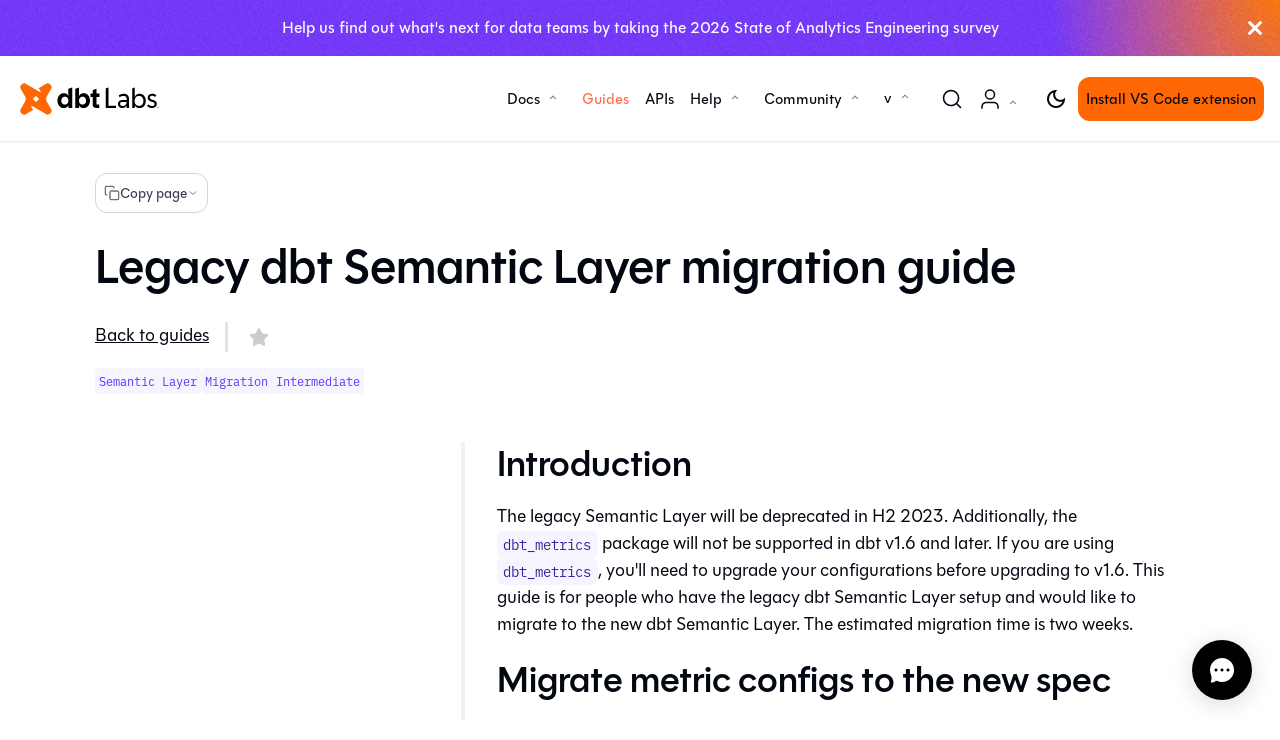

--- FILE ---
content_type: text/html; charset=utf-8
request_url: https://docs.getdbt.com/guides/sl-migration?step=1
body_size: 16930
content:
<!doctype html><html lang=en dir=ltr class="docs-wrapper plugin-docs plugin-id-default docs-version-current docs-doc-page docs-doc-id-guides/sl-migration" data-has-hydrated=false><meta charset=UTF-8><meta name=generator content="Docusaurus v3.7.0"><title data-rh=true>Legacy dbt Semantic Layer migration guide | dbt Developer Hub</title><meta data-rh=true name=viewport content="width=device-width, initial-scale=1.0"><meta data-rh=true name=twitter:card content=summary_large_image><meta data-rh=true property=og:image content=https://docs.getdbt.com/img/avatar.png><meta data-rh=true name=twitter:image content=https://docs.getdbt.com/img/avatar.png><meta data-rh=true property=og:url content=https://docs.getdbt.com/guides/sl-migration><meta data-rh=true property=og:locale content=en><meta data-rh=true name=docusaurus_locale content=en><meta data-rh=true name=docsearch:language content=en><meta data-rh=true name=docusaurus_version content=current><meta data-rh=true name=docusaurus_tag content=docs-default-current><meta data-rh=true name=docsearch:version content=current><meta data-rh=true name=docsearch:docusaurus_tag content=docs-default-current><meta data-rh=true property=og:title content="Legacy dbt Semantic Layer migration guide | dbt Developer Hub"><meta data-rh=true name=description content="Learn how to migrate from the legacy dbt Semantic Layer to the latest one."><meta data-rh=true property=og:description content="Learn how to migrate from the legacy dbt Semantic Layer to the latest one."><link data-rh=true rel=canonical href=https://docs.getdbt.com/guides/sl-migration><link data-rh=true rel=alternate href=https://docs.getdbt.com/guides/sl-migration hreflang=en><link data-rh=true rel=alternate href=https://docs.getdbt.com/guides/sl-migration hreflang=x-default><link data-rh=true rel=preconnect href=https://57ZWAOQC7F-dsn.algolia.net crossorigin=anonymous><link rel=alternate type=application/rss+xml href=/blog/rss.xml title="dbt Developer Hub RSS Feed"><link rel=alternate type=application/atom+xml href=/blog/atom.xml title="dbt Developer Hub Atom Feed"><link rel=search type=application/opensearchdescription+xml title="dbt Developer Hub" href=/opensearch.xml><link rel=stylesheet href=/css/fonts.css><link rel=stylesheet href=/css/entypo.css><link rel=stylesheet href=/css/search.css><link rel=stylesheet href=/css/api.css><link rel=stylesheet href=https://use.typekit.net/kvb8avc.css><link rel=stylesheet href=https://cdn.jsdelivr.net/npm/katex@0.13.24/dist/katex.min.css type=text/css integrity=sha384-odtC+0UGzzFL/6PNoE8rX/SPcQDXBJ+uRepguP4QkPCm2LBxH3FA3y+fKSiJ+AmM crossorigin=anonymous><link rel=icon href=/img/favicon.png type=image/png><link rel=icon href=/img/favicon.svg type=image/svg+xml><script src=https://code.jquery.com/jquery-3.4.1.min.js defer></script><script src=https://cdn.jsdelivr.net/npm/featherlight@1.7.14/release/featherlight.min.js defer></script><script src=/js/checkboxes.js async></script><script src=https://cdn.jsdelivr.net/npm/clipboard@2.0.11/dist/clipboard.min.js></script><script src=/js/headerLinkCopy.js></script><script src=/js/gtm.js></script><script src=/js/onetrust.js></script><script src=/js/mutiny.js></script><script src=/js/hide-forethought.js></script><script src="https://www.google.com/recaptcha/api.js?render=6LeIksMrAAAAABYsWNCpUv15lXXzEZj91zdDCymo" async defer></script><link rel=stylesheet href=/assets/css/styles.0a285459.css><script src=/assets/js/runtime~main.fda0389d.js defer></script><script src=/assets/js/main.382ff346.js defer></script><body class=navigation-with-keyboard><script>!function(){var t,e=function(){try{return new URLSearchParams(window.location.search).get("docusaurus-theme")}catch(t){}}()||function(){try{return window.localStorage.getItem("theme")}catch(t){}}();t=null!==e?e:window.matchMedia("(prefers-color-scheme: dark)").matches?"dark":(window.matchMedia("(prefers-color-scheme: light)").matches,"light"),document.documentElement.setAttribute("data-theme",t)}(),function(){try{for(var[t,e]of new URLSearchParams(window.location.search).entries())if(t.startsWith("docusaurus-data-")){var a=t.replace("docusaurus-data-","data-");document.documentElement.setAttribute(a,e)}}catch(t){}}(),document.documentElement.setAttribute("data-announcement-bar-initially-dismissed",function(){try{return"true"===localStorage.getItem("docusaurus.announcement.dismiss")}catch(t){}return!1}())</script><div id=__docusaurus><div role=region aria-label="Skip to main content"><a class=skipToContent_fXgn href=#__docusaurus_skipToContent_fallback>Skip to main content</a></div><div class=announcementBar_s0pr role=banner><div class=announcementBarPlaceholder_qxfj></div><a target=_blank rel="noopener noreferrer" href=https://docs.google.com/forms/d/e/1FAIpQLSdbOMc5kT8rFUGHryEO2RcJEzwF9xr_qWE3CHBbOcQpnilyIg/viewform class=announcementBarLink_lVWg><div class="content_knG7 announcementBarContent_dpRF">Help us find out what's next for data teams by taking the 2026 State of Analytics Engineering survey</div></a><button type=button aria-label=Close class="clean-btn close closeButton_CVFx announcementBarClose_iXyO"><svg viewBox="0 0 15 15" width=14 height=14><g stroke=currentColor stroke-width=3.1><path d="M.75.75l13.5 13.5M14.25.75L.75 14.25"/></g></svg></button></div><nav aria-label=Main class="navbar navbar--fixed-top navbarHideable_m1mJ"><div class=navbar__inner><div class=navbar__items><button aria-label="Toggle navigation bar" aria-expanded=false class="navbar__toggle clean-btn" type=button><svg width=30 height=30 viewBox="0 0 30 30" aria-hidden=true><path stroke=currentColor stroke-linecap=round stroke-miterlimit=10 stroke-width=2 d="M4 7h22M4 15h22M4 23h22"/></svg></button><a class="navbar__brand " href=/><div class=navbar__logo><img src="/img/dbt-logo.svg?v=2" alt="dbt Logo" class="themedComponent_mlkZ themedComponent--light_NVdE"><img src="/img/dbt-logo-light.svg?v=2" alt="dbt Logo" class="themedComponent_mlkZ themedComponent--dark_xIcU"></div></a></div><div class="navbar__items navbar__items--right"><div class="navbar__item dropdown dropdown--hoverable dropdown--right"><a href=# aria-haspopup=true aria-expanded=false role=button class=navbar__link>Docs</a><ul class=dropdown__menu><li><a class=dropdown__link href=/docs/introduction>Product docs</a><li><a class=dropdown__link href=/reference/references-overview>References</a><li><a class=dropdown__link href=/best-practices>Best practices</a><li><a class=dropdown__link href=/blog>Developer blog</a></ul></div><a aria-current=page class="navbar__item navbar__link navbar__link--active" href=/guides>Guides</a><a class="navbar__item navbar__link" href=/docs/dbt-cloud-apis/overview>APIs</a><div class="navbar__item dropdown dropdown--hoverable dropdown--right"><a href=# aria-haspopup=true aria-expanded=false role=button class=navbar__link>Help</a><ul class=dropdown__menu><li><a class=dropdown__link href=/docs/dbt-versions/dbt-cloud-release-notes>Release notes</a><li><a class=dropdown__link href=/docs/faqs>FAQs</a><li><a class=dropdown__link href=/docs/dbt-support>Support and billing</a><li><a href=https://github.com/dbt-labs/dbt-fusion/discussions/categories/announcements target=_blank rel="noopener noreferrer" class=dropdown__link>Fusion Diaries<svg width=12 height=12 aria-hidden=true viewBox="0 0 24 24" class=iconExternalLink_nPIU><path fill=currentColor d="M21 13v10h-21v-19h12v2h-10v15h17v-8h2zm3-12h-10.988l4.035 4-6.977 7.07 2.828 2.828 6.977-7.07 4.125 4.172v-11z"/></svg></a><li><a href=https://learn.getdbt.com target=_blank rel="noopener noreferrer" class=dropdown__link>Courses<svg width=12 height=12 aria-hidden=true viewBox="0 0 24 24" class=iconExternalLink_nPIU><path fill=currentColor d="M21 13v10h-21v-19h12v2h-10v15h17v-8h2zm3-12h-10.988l4.035 4-6.977 7.07 2.828 2.828 6.977-7.07 4.125 4.172v-11z"/></svg></a></ul></div><div class="navbar__item dropdown dropdown--hoverable dropdown--right"><a href=# aria-haspopup=true aria-expanded=false role=button class=navbar__link>Community</a><ul class=dropdown__menu><li><a class=dropdown__link href=/community/join>Join the dbt Community</a><li><a class=dropdown__link href=/community/contribute>Become a contributor</a><li><a class=dropdown__link href=/community/forum>Community forum</a><li><a class=dropdown__link href=/community/events>Events</a><li><a class=dropdown__link href=/community/spotlight>Spotlight</a></ul></div><div class="navbar__item dropdown dropdown--hoverable dropdown--right"><a href=# aria-haspopup=true aria-expanded=false role=button class="navbar__link navbar__account hide-label">Account</a><ul class=dropdown__menu><li><a href=https://cloud.getdbt.com/ target=_blank rel="noopener noreferrer" class=dropdown__link>Log in to dbt</a><li><a href=https://www.getdbt.com/signup target=_blank rel="noopener noreferrer" class=dropdown__link>Create a free account</a></ul></div><a href="https://marketplace.visualstudio.com/items?itemName=dbtLabsInc.dbt" target=_blank rel="noopener noreferrer" class="navbar__item navbar__link nav-install-dbt-extension" id=nav-install-vs-code-extension>Install VS Code extension</a><div class="navbar__item dropdown dropdown--hoverable dropdown--right"><a href=# aria-haspopup=true aria-expanded=false role=button class="navbar__link nav-versioning">v </a><ul class=dropdown__menu><li><a class="dropdown__link nav-versioning-dropdown__link" data-dbt-version=1.12>dbt platform (Latest)</a><li><a class="dropdown__link nav-versioning-dropdown__link" data-dbt-version=2.0>dbt Fusion engine</a><li><a class="dropdown__link nav-versioning-dropdown__link" data-dbt-version=1.11>Core v1.11</a><li><a class="dropdown__link nav-versioning-dropdown__link" data-dbt-version=1.10>Core v1.10 (Compatible/Extended)</a></ul></div><div class="toggle_vylO colorModeToggle_DEke"><button class="clean-btn toggleButton_gllP toggleButtonDisabled_aARS" type=button disabled title="Switch between dark and light mode (currently light mode)" aria-label="Switch between dark and light mode (currently light mode)" aria-live=polite aria-pressed=false><svg viewBox="0 0 24 24" width=24 height=24 class=lightToggleIcon_pyhR><path fill=currentColor d="M12,9c1.65,0,3,1.35,3,3s-1.35,3-3,3s-3-1.35-3-3S10.35,9,12,9 M12,7c-2.76,0-5,2.24-5,5s2.24,5,5,5s5-2.24,5-5 S14.76,7,12,7L12,7z M2,13l2,0c0.55,0,1-0.45,1-1s-0.45-1-1-1l-2,0c-0.55,0-1,0.45-1,1S1.45,13,2,13z M20,13l2,0c0.55,0,1-0.45,1-1 s-0.45-1-1-1l-2,0c-0.55,0-1,0.45-1,1S19.45,13,20,13z M11,2v2c0,0.55,0.45,1,1,1s1-0.45,1-1V2c0-0.55-0.45-1-1-1S11,1.45,11,2z M11,20v2c0,0.55,0.45,1,1,1s1-0.45,1-1v-2c0-0.55-0.45-1-1-1C11.45,19,11,19.45,11,20z M5.99,4.58c-0.39-0.39-1.03-0.39-1.41,0 c-0.39,0.39-0.39,1.03,0,1.41l1.06,1.06c0.39,0.39,1.03,0.39,1.41,0s0.39-1.03,0-1.41L5.99,4.58z M18.36,16.95 c-0.39-0.39-1.03-0.39-1.41,0c-0.39,0.39-0.39,1.03,0,1.41l1.06,1.06c0.39,0.39,1.03,0.39,1.41,0c0.39-0.39,0.39-1.03,0-1.41 L18.36,16.95z M19.42,5.99c0.39-0.39,0.39-1.03,0-1.41c-0.39-0.39-1.03-0.39-1.41,0l-1.06,1.06c-0.39,0.39-0.39,1.03,0,1.41 s1.03,0.39,1.41,0L19.42,5.99z M7.05,18.36c0.39-0.39,0.39-1.03,0-1.41c-0.39-0.39-1.03-0.39-1.41,0l-1.06,1.06 c-0.39,0.39-0.39,1.03,0,1.41s1.03,0.39,1.41,0L7.05,18.36z"/></svg><svg viewBox="0 0 24 24" width=24 height=24 class=darkToggleIcon_wfgR><path fill=currentColor d="M9.37,5.51C9.19,6.15,9.1,6.82,9.1,7.5c0,4.08,3.32,7.4,7.4,7.4c0.68,0,1.35-0.09,1.99-0.27C17.45,17.19,14.93,19,12,19 c-3.86,0-7-3.14-7-7C5,9.07,6.81,6.55,9.37,5.51z M12,3c-4.97,0-9,4.03-9,9s4.03,9,9,9s9-4.03,9-9c0-0.46-0.04-0.92-0.1-1.36 c-0.98,1.37-2.58,2.26-4.4,2.26c-2.98,0-5.4-2.42-5.4-5.4c0-1.81,0.89-3.42,2.26-4.4C12.92,3.04,12.46,3,12,3L12,3z"/></svg></button></div><div class=navbarSearchContainer_Bca1><button type=button class="DocSearch DocSearch-Button" aria-label="Search (Command+K)"><span class=DocSearch-Button-Container><svg width=20 height=20 class=DocSearch-Search-Icon viewBox="0 0 20 20" aria-hidden=true><path d="M14.386 14.386l4.0877 4.0877-4.0877-4.0877c-2.9418 2.9419-7.7115 2.9419-10.6533 0-2.9419-2.9418-2.9419-7.7115 0-10.6533 2.9418-2.9419 7.7115-2.9419 10.6533 0 2.9419 2.9418 2.9419 7.7115 0 10.6533z" stroke=currentColor fill=none fill-rule=evenodd stroke-linecap=round stroke-linejoin=round /></svg><span class=DocSearch-Button-Placeholder>Search</span></span><span class=DocSearch-Button-Keys></span></button></div></div></div><div role=presentation class=navbar-sidebar__backdrop></div></nav><div id=__docusaurus_skipToContent_fallback class="main-wrapper mainWrapper_z2l0"><div class=docsWrapper_hBAB><button aria-label="Scroll back to top" class="clean-btn theme-back-to-top-button backToTopButton_sjWU" type=button></button><div class=docRoot_UBD9><main class="docMainContainer_hjYf docMainContainerEnhanced_of6x"><div class="container padding-top--md padding-bottom--lg"><div class=row><script type=application/ld+json>{"@context":"https://schema.org","@type":"HowTo","author":{"@type":"Organization","name":"dbt Labs"},"dateModified":"2026-01-15T14:12:56.000Z","datePublished":"2026-01-15T14:12:56.000Z","description":"Learn how to migrate from the legacy dbt Semantic Layer to the latest one.","inLanguage":"en-US","keywords":"Semantic Layer,Migration","mainEntityOfPage":"https://docs.getdbt.com/guides/sl-migration","name":"Legacy dbt Semantic Layer migration guide","publisher":{"@type":"Organization","logo":{"@type":"ImageObject","url":"https://docs.getdbt.com/img/dbt-logo.svg"},"name":"dbt Labs"},"url":"https://docs.getdbt.com/guides/sl-migration"}</script><div class=col><div class=docItemContainer_c0TR><article><div class=copyPageContainer_v8EB><div class=copyPageContainer_x6bT><button class="copyButton_TuGI " aria-label="Copy page options" aria-expanded=false aria-haspopup=true><svg xmlns=http://www.w3.org/2000/svg viewBox="0 0 24 24" fill=none stroke=currentColor stroke-width=2 width=16 height=16 aria-hidden=true class=copyIcon_EnHf><rect x=9 y=9 width=13 height=13 rx=2 ry=2 /><path d="M5 15H4a2 2 0 0 1-2-2V4a2 2 0 0 1 2-2h9a2 2 0 0 1 2 2v1"/></svg>Copy page<svg xmlns=http://www.w3.org/2000/svg viewBox="0 0 24 24" fill=none stroke=currentColor stroke-width=2 width=12 height=12 aria-hidden=true class=dropdownIcon_eeja><polyline points="6,9 12,15 18,9"/></svg></button><div class="dropdown_j7C5 dropdownRight_DOfA dropdownHidden_haeO" role=menu aria-label="Copy page menu" aria-hidden=true><button class=dropdownItem_NzOc role=menuitem tabindex=-1><svg xmlns=http://www.w3.org/2000/svg viewBox="0 0 24 24" fill=none stroke=currentColor stroke-width=2 width=16 height=16 aria-hidden=true><rect x=9 y=9 width=13 height=13 rx=2 ry=2 /><path d="M5 15H4a2 2 0 0 1-2-2V4a2 2 0 0 1 2-2h9a2 2 0 0 1 2 2v1"/></svg><div class=dropdownItemContent_MuDo><div class=dropdownItemTitle_cDxZ>Copy page</div><div class=dropdownItemSubtitle_l4bi>Copy page as Markdown for LLMs</div></div></button><a href="https://chatgpt.com/?hints=search&prompt=Read+from+https%3A%2F%2Fdocs.getdbt.com%2Fguides%2Fsl-migration+so+I+can+ask+questions+about+it." target=_blank rel="noopener noreferrer" id=llm_open_in_chatgpt class=dropdownItem_NzOc role=menuitem tabindex=-1><svg xmlns=http://www.w3.org/2000/svg viewBox="0 0 24 24" fill=none stroke=currentColor stroke-width=2 width=16 height=16 aria-hidden=true><path d="M18 13v6a2 2 0 0 1-2 2H5a2 2 0 0 1-2-2V8a2 2 0 0 1 2-2h6"/><polyline points="15,3 21,3 21,9"/><line x1=10 y1=14 x2=21 y2=3 /></svg><div class=dropdownItemContent_MuDo><div class=dropdownItemTitle_cDxZ>Open in <!-- -->ChatGPT</div><div class=dropdownItemSubtitle_l4bi>Ask questions about this page</div></div></a><a href="https://claude.ai/new?q=Read+from+https%3A%2F%2Fdocs.getdbt.com%2Fguides%2Fsl-migration+so+I+can+ask+questions+about+it." target=_blank rel="noopener noreferrer" id=llm_open_in_claude class=dropdownItem_NzOc role=menuitem tabindex=-1><svg xmlns=http://www.w3.org/2000/svg viewBox="0 0 24 24" fill=none stroke=currentColor stroke-width=2 width=16 height=16 aria-hidden=true><path d="M18 13v6a2 2 0 0 1-2 2H5a2 2 0 0 1-2-2V8a2 2 0 0 1 2-2h6"/><polyline points="15,3 21,3 21,9"/><line x1=10 y1=14 x2=21 y2=3 /></svg><div class=dropdownItemContent_MuDo><div class=dropdownItemTitle_cDxZ>Open in <!-- -->Claude</div><div class=dropdownItemSubtitle_l4bi>Ask questions about this page</div></div></a><a href="https://www.perplexity.ai/search/new?q=Read+from+https%3A%2F%2Fdocs.getdbt.com%2Fguides%2Fsl-migration+so+I+can+ask+questions+about+it." target=_blank rel="noopener noreferrer" id=llm_open_in_perplexity class=dropdownItem_NzOc role=menuitem tabindex=-1><svg xmlns=http://www.w3.org/2000/svg viewBox="0 0 24 24" fill=none stroke=currentColor stroke-width=2 width=16 height=16 aria-hidden=true><path d="M18 13v6a2 2 0 0 1-2 2H5a2 2 0 0 1-2-2V8a2 2 0 0 1 2-2h6"/><polyline points="15,3 21,3 21,9"/><line x1=10 y1=14 x2=21 y2=3 /></svg><div class=dropdownItemContent_MuDo><div class=dropdownItemTitle_cDxZ>Open in <!-- -->Perplexity</div><div class=dropdownItemSubtitle_l4bi>Ask questions about this page</div></div></a></div></div></div><div class="theme-doc-markdown markdown"><header><h1>Legacy dbt Semantic Layer migration guide</h1></header><div class=infoContainer_VDcM><a class=backButton_CqGo href=/guides>Back to guides</a><div><button class="favoriteButton_Yi6P " aria-label="Add to favorites"><svg xmlns=http://www.w3.org/2000/svg viewBox="0 0 576 512"><path d="M316.9 18C311.6 7 300.4 0 288.1 0s-23.4 7-28.8 18L195 150.3 51.4 171.5c-12 1.8-22 10.2-25.7 21.7s-.7 24.2 7.9 32.7L137.8 329 113.2 474.7c-2 12 3 24.2 12.9 31.3s23 8 33.8 2.3l128.3-68.5 128.3 68.5c10.8 5.7 23.9 4.9 33.8-2.3s14.9-19.3 12.9-31.3L438.5 329 542.7 225.9c8.6-8.5 11.7-21.2 7.9-32.7s-13.7-19.9-25.7-21.7L381.2 150.3 316.9 18z"/></svg></button></div></div><div class=tag_container_hDBQ><div class="undefined tag">Semantic Layer</div><div class="undefined tag">Migration</div><div class="undefined tag">Intermediate</div></div><div class=quickstart-container><a class=toc_menu_btn_Q9um>Menu <svg viewBox="0 0 320 512" xmlns=http://www.w3.org/2000/svg><path d="m137.4 374.6c12.5 12.5 32.8 12.5 45.3 0l128-128c9.2-9.2 11.9-22.9 6.9-34.9s-16.6-19.8-29.6-19.8l-256 .1c-12.9 0-24.6 7.8-29.6 19.8s-2.2 25.7 6.9 34.9l128 128z"/></svg></a><ul class=tocList_SRr5></ul><div class=step-container><div style=max-width:900px><h2 class="anchor anchorWithHideOnScrollNavbar_WYt5" id=introduction>Introduction<a href=#introduction class=hash-link aria-label="Direct link to Introduction" title="Direct link to Introduction">​</a></h2><p>The legacy Semantic Layer will be deprecated in H2 2023. Additionally, the <code>dbt_metrics</code> package will not be supported in dbt v1.6 and later. If you are using <code>dbt_metrics</code>, you'll need to upgrade your configurations before upgrading to v1.6. This guide is for people who have the legacy dbt Semantic Layer setup and would like to migrate to the new dbt Semantic Layer. The estimated migration time is two weeks.<h2 class="anchor anchorWithHideOnScrollNavbar_WYt5" id=migrate-metric-configs-to-the-new-spec>Migrate metric configs to the new spec<a href=#migrate-metric-configs-to-the-new-spec class=hash-link aria-label="Direct link to Migrate metric configs to the new spec" title="Direct link to Migrate metric configs to the new spec">​</a></h2><p>The metrics specification in <span>dbt Core</span> is changed in v1.6 to support the integration of MetricFlow. It's strongly recommended that you refer to <a href=/docs/build/build-metrics-intro>Build your metrics</a> and before getting started so you understand the core concepts of the <span>Semantic Layer</span>.<p>dbt Labs recommends completing these steps in a local dev environment (such as the <a href=/docs/cloud/cloud-cli-installation><span>dbt</span> CLI</a>) instead of the <span>Studio IDE</span>:<ol>
<li>
<p>Create new Semantic Model configs as YAML files in your dbt project.*</p>
</li>
<li>
<p>Upgrade the metrics configs in your project to the new spec.*</p>
</li>
<li>
<p>Delete your old metrics file or remove the <code>.yml</code> file extension so they're ignored at parse time. Remove the <code>dbt-metrics</code> package from your project. Remove any macros that reference <code>dbt-metrics</code>, like <code>metrics.calculate()</code>. Make sure that any packages you’re using don't have references to the old metrics spec.</p>
</li>
<li>
<p>Install the <a href=/docs/cloud/cloud-cli-installation><span>dbt</span> CLI</a> to run MetricFlow commands and define your semantic model configurations.</p>
<ul>
<li>If you're using dbt Core, install the <a href=/docs/build/metricflow-commands>MetricFlow CLI</a> with <code>python -m pip install "dbt-metricflow[your_adapter_name]"</code>. For example:</li>
</ul>
<div class="language-bash codeBlockContainer_Ckt0 theme-code-block" style=--prism-color:#d6deeb;--prism-background-color:#011627><div class=codeBlockContent_m3Ux><pre tabindex=0 class="prism-code language-bash codeBlock_qGQc thin-scrollbar" style=color:#d6deeb;background-color:#011627><code class=codeBlockLines_p187><span class=token-line style=color:#d6deeb><span class="token plain">python </span><span class="token parameter variable" style="color:rgb(214, 222, 235)">-m</span><span class="token plain"> pip </span><span class="token function" style="color:rgb(130, 170, 255)">install</span><span class="token plain"> </span><span class="token string" style="color:rgb(173, 219, 103)">"dbt-metricflow[snowflake]"</span><br></span></code></pre><div class=buttonGroup_6DOT><button type=button aria-label="Copy code to clipboard" title=Copy class=clean-btn><span class=copyButtonIcons_eSgA aria-hidden=true><svg viewBox="0 0 24 24" class=copyButtonIcon_y97N><path fill=currentColor d="M19,21H8V7H19M19,5H8A2,2 0 0,0 6,7V21A2,2 0 0,0 8,23H19A2,2 0 0,0 21,21V7A2,2 0 0,0 19,5M16,1H4A2,2 0 0,0 2,3V17H4V3H16V1Z"/></svg><svg viewBox="0 0 24 24" class=copyButtonSuccessIcon_LjdS><path fill=currentColor d=M21,7L9,19L3.5,13.5L4.91,12.09L9,16.17L19.59,5.59L21,7Z /></svg></span></button></div></div></div>
<p><strong>Note</strong> - MetricFlow commands aren't yet supported in the <span>Studio IDE</span> at this time.</p>
</li>
<li>
<p>Run <code>dbt parse</code>. This parses your project and creates a <code>semantic_manifest.json</code> file in your target directory. MetricFlow needs this file to query metrics. If you make changes to your configs, you will need to parse your project again.</p>
</li>
<li>
<p>Run <code>mf list metrics</code> to view the metrics in your project.</p>
</li>
<li>
<p>Test querying a metric by running <code>mf query --metrics &lt;metric_name> --group-by &lt;dimensions_name></code>. For example:</p>
<div class="language-bash codeBlockContainer_Ckt0 theme-code-block" style=--prism-color:#d6deeb;--prism-background-color:#011627><div class=codeBlockContent_m3Ux><pre tabindex=0 class="prism-code language-bash codeBlock_qGQc thin-scrollbar" style=color:#d6deeb;background-color:#011627><code class=codeBlockLines_p187><span class=token-line style=color:#d6deeb><span class="token plain">mf query </span><span class="token parameter variable" style="color:rgb(214, 222, 235)">--metrics</span><span class="token plain"> revenue --group-by metric_time</span><br></span></code></pre><div class=buttonGroup_6DOT><button type=button aria-label="Copy code to clipboard" title=Copy class=clean-btn><span class=copyButtonIcons_eSgA aria-hidden=true><svg viewBox="0 0 24 24" class=copyButtonIcon_y97N><path fill=currentColor d="M19,21H8V7H19M19,5H8A2,2 0 0,0 6,7V21A2,2 0 0,0 8,23H19A2,2 0 0,0 21,21V7A2,2 0 0,0 19,5M16,1H4A2,2 0 0,0 2,3V17H4V3H16V1Z"/></svg><svg viewBox="0 0 24 24" class=copyButtonSuccessIcon_LjdS><path fill=currentColor d=M21,7L9,19L3.5,13.5L4.91,12.09L9,16.17L19.59,5.59L21,7Z /></svg></span></button></div></div></div>
</li>
<li>
<p>Run <code>mf validate-configs</code> to run semantic and warehouse validations. This ensures your configs are valid and the underlying objects exist in your warehouse.</p>
</li>
<li>
<p>Push these changes to a new branch in your repo.</p>
</li>
</ol><div class="theme-admonition theme-admonition-info admonition_xJq3 alert alert--info"><div class=admonitionHeading_Gvgb><span class=admonitionIcon_Rf37><svg viewBox="0 0 14 16"><path fill-rule=evenodd d="M7 2.3c3.14 0 5.7 2.56 5.7 5.7s-2.56 5.7-5.7 5.7A5.71 5.71 0 0 1 1.3 8c0-3.14 2.56-5.7 5.7-5.7zM7 1C3.14 1 0 4.14 0 8s3.14 7 7 7 7-3.14 7-7-3.14-7-7-7zm1 3H6v5h2V4zm0 6H6v2h2v-2z"/></svg></span><code>ref</code> not supported</div><div class=admonitionContent_BuS1><p>The dbt Semantic Layer API doesn't support <code>ref</code> to call dbt objects. This is currently due to differences in architecture between the legacy Semantic Layer and the re-released Semantic Layer. Instead, use the complete qualified table name. If you're using dbt macros at query time to calculate your metrics, you should move those calculations into your Semantic Layer metric definitions as code.</div></div><p>*<em>To make this process easier, dbt Labs provides a <a href=https://github.com/dbt-labs/dbt-converter target=_blank rel="noopener noreferrer">custom migration tool</a> that automates these steps for you. You can find installation instructions in the <a href=https://github.com/dbt-labs/dbt-converter/blob/master/README.md target=_blank rel="noopener noreferrer">README</a>. Derived metrics aren’t supported in the migration tool, and will have to be migrated manually.</em><h2 class="anchor anchorWithHideOnScrollNavbar_WYt5" id=audit-metric-values-after-the-migration>Audit metric values after the migration<a href=#audit-metric-values-after-the-migration class=hash-link aria-label="Direct link to Audit metric values after the migration" title="Direct link to Audit metric values after the migration">​</a></h2><p>You might need to audit metric values during the migration to ensure that the historical values of key business metrics are the same.<ol>
<li>
<p>In the CLI, query the metric(s) and dimensions you want to test and include the <code>--explain</code> option. For example:</p>
<div class="language-bash codeBlockContainer_Ckt0 theme-code-block" style=--prism-color:#d6deeb;--prism-background-color:#011627><div class=codeBlockContent_m3Ux><pre tabindex=0 class="prism-code language-bash codeBlock_qGQc thin-scrollbar" style=color:#d6deeb;background-color:#011627><code class=codeBlockLines_p187><span class=token-line style=color:#d6deeb><span class="token plain">mf query </span><span class="token parameter variable" style="color:rgb(214, 222, 235)">--metrics</span><span class="token plain"> orders,revenue --group-by metric_time__month,customer_type </span><span class="token parameter variable" style="color:rgb(214, 222, 235)">--explain</span><br></span></code></pre><div class=buttonGroup_6DOT><button type=button aria-label="Copy code to clipboard" title=Copy class=clean-btn><span class=copyButtonIcons_eSgA aria-hidden=true><svg viewBox="0 0 24 24" class=copyButtonIcon_y97N><path fill=currentColor d="M19,21H8V7H19M19,5H8A2,2 0 0,0 6,7V21A2,2 0 0,0 8,23H19A2,2 0 0,0 21,21V7A2,2 0 0,0 19,5M16,1H4A2,2 0 0,0 2,3V17H4V3H16V1Z"/></svg><svg viewBox="0 0 24 24" class=copyButtonSuccessIcon_LjdS><path fill=currentColor d=M21,7L9,19L3.5,13.5L4.91,12.09L9,16.17L19.59,5.59L21,7Z /></svg></span></button></div></div></div>
</li>
<li>
<p>Use SQL MetricFlow to create a temporary model in your project, like <code>tmp_orders_revenue audit.sql</code>. You will use this temporary model to compare against your legacy metrics.</p>
</li>
<li>
<p>If you haven’t already done so, create a model using <code>metrics.calculate()</code> for the metrics you want to compare against. For example:</p>
<div class="language-bash codeBlockContainer_Ckt0 theme-code-block" style=--prism-color:#d6deeb;--prism-background-color:#011627><div class=codeBlockContent_m3Ux><pre tabindex=0 class="prism-code language-bash codeBlock_qGQc thin-scrollbar" style=color:#d6deeb;background-color:#011627><code class=codeBlockLines_p187><span class=token-line style=color:#d6deeb><span class="token keyword" style="color:rgb(127, 219, 202)">select</span><span class="token plain"> * </span><br></span><span class=token-line style=color:#d6deeb><span class="token plain">from </span><span class="token punctuation" style="color:rgb(199, 146, 234)">{</span><span class="token punctuation" style="color:rgb(199, 146, 234)">{</span><span class="token plain"> metrics.calculate</span><span class="token punctuation" style="color:rgb(199, 146, 234)">(</span><span class="token plain">  </span><br></span><span class=token-line style=color:#d6deeb><span class="token plain"></span><span class="token punctuation" style="color:rgb(199, 146, 234)">[</span><span class="token plain">metric</span><span class="token punctuation" style="color:rgb(199, 146, 234)">(</span><span class="token string" style="color:rgb(173, 219, 103)">'orders)'</span><span class="token plain">,</span><br></span><span class=token-line style=color:#d6deeb><span class="token plain">metric</span><span class="token punctuation" style="color:rgb(199, 146, 234)">(</span><span class="token string" style="color:rgb(173, 219, 103)">'revenue)'</span><span class="token punctuation" style="color:rgb(199, 146, 234)">]</span><span class="token plain">,</span><br></span><span class=token-line style=color:#d6deeb><span class="token plain">    </span><span class="token assign-left variable" style="color:rgb(214, 222, 235)">grain</span><span class="token operator" style="color:rgb(127, 219, 202)">=</span><span class="token string" style="color:rgb(173, 219, 103)">'week'</span><span class="token plain">,</span><br></span><span class=token-line style=color:#d6deeb><span class="token plain">    </span><span class="token assign-left variable" style="color:rgb(214, 222, 235)">dimensions</span><span class="token operator" style="color:rgb(127, 219, 202)">=</span><span class="token punctuation" style="color:rgb(199, 146, 234)">[</span><span class="token string" style="color:rgb(173, 219, 103)">'metric_time'</span><span class="token plain">, </span><span class="token string" style="color:rgb(173, 219, 103)">'customer_type'</span><span class="token punctuation" style="color:rgb(199, 146, 234)">]</span><span class="token plain">,</span><br></span><span class=token-line style=color:#d6deeb><span class="token plain"></span><span class="token punctuation" style="color:rgb(199, 146, 234)">)</span><span class="token plain"> </span><span class="token punctuation" style="color:rgb(199, 146, 234)">}</span><span class="token punctuation" style="color:rgb(199, 146, 234)">}</span><br></span></code></pre><div class=buttonGroup_6DOT><button type=button aria-label="Copy code to clipboard" title=Copy class=clean-btn><span class=copyButtonIcons_eSgA aria-hidden=true><svg viewBox="0 0 24 24" class=copyButtonIcon_y97N><path fill=currentColor d="M19,21H8V7H19M19,5H8A2,2 0 0,0 6,7V21A2,2 0 0,0 8,23H19A2,2 0 0,0 21,21V7A2,2 0 0,0 19,5M16,1H4A2,2 0 0,0 2,3V17H4V3H16V1Z"/></svg><svg viewBox="0 0 24 24" class=copyButtonSuccessIcon_LjdS><path fill=currentColor d=M21,7L9,19L3.5,13.5L4.91,12.09L9,16.17L19.59,5.59L21,7Z /></svg></span></button></div></div></div>
</li>
<li>
<p>Run the <a href=https://github.com/dbt-labs/dbt-audit-helper target=_blank rel="noopener noreferrer">dbt-audit</a> helper on both models to compare the metric values.</p>
</li>
</ol><h2 class="anchor anchorWithHideOnScrollNavbar_WYt5" id=setup-the-semantic-layer-in-a-new-environment>Setup the Semantic Layer in a new environment<a href=#setup-the-semantic-layer-in-a-new-environment class=hash-link aria-label="Direct link to Setup the Semantic Layer in a new environment" title="Direct link to Setup the Semantic Layer in a new environment">​</a></h2><p>This step is only relevant to users who want the legacy and new semantic layer to run in parallel for a short time. This will let you recreate content in downstream tools like Hex and Mode with minimal downtime. If you do not need to recreate assets in these tools skip to step 5.<ol>
<li>
<p>Create a new deployment environment in <span>dbt</span> and set the dbt version to 1.6 or higher.</p>
</li>
<li>
<p>Select <strong>Only run on a custom branch</strong> and point to the branch that has the updated metric definition.</p>
</li>
<li>
<p>Set the deployment schema to a temporary migration schema, such as <code>tmp_sl_migration</code>. Optional, you can create a new database for the migration.</p>
</li>
<li>
<p>Create a job to parse your project, such as <code>dbt parse</code>, and run it. Make sure this job succeeds. There needs to be a successful job in your environment in order to set up the semantic layer.</p>
</li>
<li>
<p>Select <strong>Account Settings</strong> -> <strong>Projects</strong> -> <strong>Project details</strong> and choose <strong>Configure the <span>Semantic Layer</span></strong>.</p>
</li>
<li>
<p>Under <strong>Environment</strong>, select the deployment environment you created in the previous step. Save your configuration.</p>
</li>
<li>
<p>In the <strong>Project details</strong> page, click <strong>Generate service token</strong> and grant it <strong><span>Semantic Layer</span> Only</strong> and <strong>Metadata Only</strong> permissions. Save this token securely. You will need it to connect to the semantic layer.</p>
</li>
</ol><p>At this point, both the new semantic layer and the old semantic layer will be running. The new semantic layer will be pointing at your migration branch with the updated metrics definitions.<h2 class="anchor anchorWithHideOnScrollNavbar_WYt5" id=update-connection-in-downstream-integrations>Update connection in downstream integrations<a href=#update-connection-in-downstream-integrations class=hash-link aria-label="Direct link to Update connection in downstream integrations" title="Direct link to Update connection in downstream integrations">​</a></h2><p>Now that your <span>Semantic Layer</span> is set up, you will need to update any downstream integrations that used the legacy <span>Semantic Layer</span>.<h3 class="anchor anchorWithHideOnScrollNavbar_WYt5" id=migration-guide-for-hex>Migration guide for Hex<a href=#migration-guide-for-hex class=hash-link aria-label="Direct link to Migration guide for Hex" title="Direct link to Migration guide for Hex">​</a></h3><p>To learn more about integrating with Hex, check out their <a href=https://learn.hex.tech/docs/connect-to-data/data-connections/dbt-integration#dbt-semantic-layer-integration target=_blank rel="noopener noreferrer">documentation</a> for more info. Additionally, refer to <a href=https://learn.hex.tech/docs/logic-cell-types/transform-cells/dbt-metrics-cells target=_blank rel="noopener noreferrer"><span>Semantic Layer</span> cells</a> to set up SQL cells in Hex.<ol>
<li>
<p>Set up a new connection for the <span>Semantic Layer</span> for your account. Something to note is that your legacy connection will still work.</p>
</li>
<li>
<p>Re-create the dashboards or reports that use the legacy <span>Semantic Layer</span>.</p>
</li>
<li>
<p>For specific SQL syntax details, refer to <a href=/docs/dbt-cloud-apis/sl-jdbc#querying-the-api-for-metric-metadata>Querying the API for metric metadata</a> to query metrics using the API.</p>
<ul>
<li><strong>Note</strong> — You will need to update your connection to your production environment once you merge your changes to main. Currently, this connection will be pointing at the semantic layer migration environment</li>
</ul>
</li>
</ol><h3 class="anchor anchorWithHideOnScrollNavbar_WYt5" id=migration-guide-for-mode>Migration guide for Mode<a href=#migration-guide-for-mode class=hash-link aria-label="Direct link to Migration guide for Mode" title="Direct link to Migration guide for Mode">​</a></h3><ol>
<li>
<p>Set up a new connection for the semantic layer for your account. Follow <a href=https://mode.com/help/articles/supported-databases/#dbt-semantic-layer target=_blank rel="noopener noreferrer">Mode's docs to setup your connection</a>.</p>
</li>
<li>
<p>Re-create the dashboards or reports that use the legacy <span>Semantic Layer</span>.</p>
</li>
<li>
<p>For specific SQL syntax details, refer to <a href=/docs/dbt-cloud-apis/sl-jdbc#querying-the-api-for-metric-metadata>Querying the API for metric metadata</a> to query metrics using the API.</p>
</li>
</ol><h2 class="anchor anchorWithHideOnScrollNavbar_WYt5" id=merge-your-metrics-migration-branch-to-main-and-upgrade-your-production-environment-to-16>Merge your metrics migration branch to main, and upgrade your production environment to 1.6.<a href=#merge-your-metrics-migration-branch-to-main-and-upgrade-your-production-environment-to-16 class=hash-link aria-label="Direct link to Merge your metrics migration branch to main, and upgrade your production environment to 1.6." title="Direct link to Merge your metrics migration branch to main, and upgrade your production environment to 1.6.">​</a></h2><ol>
<li>
<p>Upgrade your production environment to 1.6 or higher.</p>
<ul>
<li><strong>Note</strong> — The old metrics definitions are no longer valid so your dbt jobs will not pass.</li>
</ul>
</li>
<li>
<p>Merge your updated metrics definitions to main. <strong>At this point the legacy semantic layer will no longer work.</strong></p>
</li>
</ol><p>If you created a new environment in <a href=#step-3-setup-the-semantic-layer-in-a-new-environment>Step 3</a>:<ol start=3>
<li>
<p>Update your Environment in <strong>Account Settings</strong> -> <strong>Project Details</strong> -> <strong>Edit <span>Semantic Layer</span> Configuration</strong> to point to your production environment</p>
</li>
<li>
<p>Delete your migration environment. Be sure to update your connection details in any downstream tools to account for the environment change.</p>
</li>
</ol><h3 class="anchor anchorWithHideOnScrollNavbar_WYt5" id=related-docs>Related docs<a href=#related-docs class=hash-link aria-label="Direct link to Related docs" title="Direct link to Related docs">​</a></h3><ul>
<li><a href=/guides/sl-snowflake-qs>Quickstart guide with the <span>Semantic Layer</span></a></li>
<li><a href=/docs/use-dbt-semantic-layer/sl-faqs><span>Semantic Layer</span> FAQs</a></li>
<li><a href=https://github.com/dbt-labs/dbt-converter target=_blank rel="noopener noreferrer">dbt metrics converter</a></li>
<li><a href=/blog/deprecating-dbt-metrics>Why we're deprecating the dbt_metrics package</a> blog post</li>
<li><a href=/docs/dbt-cloud-apis/sl-jdbc#querying-the-api-for-metric-metadata><span>Semantic Layer</span> API query syntax</a></li>
<li><a href=https://learn.getdbt.com/courses/semantic-layer target=_blank rel="noopener noreferrer"><span>Semantic Layer</span> on-demand course</a></li>
</ul></div></div></div><div class=feedbackContainer_bxwQ><h2 id=feedback-header>Was this page helpful?</h2><form class=feedbackActions_YLRk><div class=feedbackButtons_UK5_><button type=button class="feedbackButton_BmIj "><svg width=20 height=20 viewBox="0 0 20 20" fill=none xmlns=http://www.w3.org/2000/svg><path d="M7.15119 1.61647C8.01749 0.16678 9.85839 -0.416428 11.4202 0.316747L11.7201 0.475047C13.1695 1.34569 13.7526 3.18696 13.0196 4.74912L12.4323 5.99886H17.0012L17.3095 6.01552C18.8213 6.16965 20 7.44854 20 8.99821C20 9.54809 19.8501 10.0563 19.5918 10.4979C19.8459 10.9395 19.9958 11.4477 20 11.9976C20 12.7599 19.7126 13.4472 19.2503 13.9763C19.3045 14.1971 19.3336 14.4262 19.3336 14.6637C19.3336 15.7093 18.7963 16.6216 17.9925 17.1589C17.9134 18.6378 16.768 19.8334 15.3103 19.9792L15.0021 19.9958H10.6664C9.9167 19.9958 9.17118 19.8542 8.47563 19.5834L8.17992 19.4585L8.15077 19.446L7.87588 19.3126L7.84673 19.3001L7.33861 19.0294C6.82632 18.7586 6.36818 18.417 5.96835 18.0254C5.79758 19.146 4.83132 20 3.66514 20H2.33236C1.0454 20 0 18.9544 0 17.6672L0.00832989 8.33169C0.00832989 7.04446 1.05373 5.99886 2.34069 5.99886H3.67347C4.12328 5.99886 4.54394 6.12799 4.90212 6.35295L6.98875 1.9164L7.01374 1.86641L7.1262 1.65812L7.15119 1.62063V1.61647ZM2.34069 7.99842C2.15743 7.99842 2.0075 8.14839 2.0075 8.33169V17.663C2.0075 17.8463 2.15743 17.9963 2.34069 17.9963H3.67347C3.85673 17.9963 4.00666 17.8463 4.00666 17.663V8.33169C4.00666 8.14839 3.85673 7.99842 3.67347 7.99842H2.34069ZM10.5706 2.12469C9.95419 1.83725 9.22532 2.05804 8.87547 2.62458L8.78384 2.79121L6.41816 7.82763C6.27239 8.14006 6.18909 8.47332 6.16826 8.81491L6.1641 8.98988V13.693L6.17243 14.0221C6.27239 15.3843 7.06372 16.6091 8.28405 17.2589L8.76302 17.513L9.02541 17.6422C9.54186 17.8755 10.1 17.9963 10.6664 17.9963H15.0021L15.102 17.9921C15.606 17.9421 16.0017 17.513 16.0017 16.9965L15.9933 16.8882C15.9892 16.8507 15.985 16.8174 15.9767 16.7799C15.8642 16.2758 16.1558 15.7717 16.6431 15.6134C17.0471 15.4843 17.3344 15.1052 17.3344 14.6637C17.3344 14.4845 17.2886 14.3221 17.2053 14.1721C16.9429 13.7097 17.0887 13.1223 17.5385 12.839C17.8217 12.6599 18.005 12.3475 18.005 11.9976C18.005 11.7018 17.8759 11.4352 17.6635 11.2477C17.4469 11.0561 17.3219 10.7853 17.3219 10.4979C17.3219 10.2104 17.4469 9.93967 17.6635 9.74805C17.8759 9.56059 18.005 9.29398 18.005 8.99821L18.0008 8.89823C17.955 8.4275 17.5802 8.05258 17.1095 8.00676L17.0096 8.00259H10.8663C10.5248 8.00259 10.2082 7.82763 10.025 7.54019C9.84173 7.25275 9.81674 6.88616 9.96251 6.5779L11.212 3.89931C11.5035 3.27444 11.2703 2.5371 10.6914 2.19134L10.5706 2.12469Z" fill=currentColor /></svg>Yes</button><button type=button class="feedbackButton_BmIj "><svg width=20 height=20 viewBox="0 0 20 20" fill=none xmlns=http://www.w3.org/2000/svg><path d="M15.001 0L15.3093 0.0166631C16.7673 0.166631 17.9129 1.35804 17.9921 2.83689C18.7336 3.32845 19.246 4.14494 19.3251 5.08224L19.3335 5.33218C19.3335 5.56963 19.3043 5.79875 19.2502 6.01953C19.6751 6.4986 19.95 7.11513 19.9917 7.79832L20 7.99827C20 8.54816 19.85 9.05638 19.5918 9.49795C19.7959 9.84788 19.9333 10.2436 19.9792 10.6644L19.9958 10.9976C19.9958 12.5515 18.8169 13.8262 17.3047 13.9803L16.9965 13.997H12.4266L13.014 15.2467L13.1431 15.5633C13.6638 17.0505 13.0681 18.7085 11.7184 19.5208L11.4185 19.6833C9.85628 20.4164 8.015 19.8332 7.14434 18.3835L7.11935 18.346L7.00687 18.1378L6.98188 18.0878L5.72797 15.4217C5.33639 16.1632 4.56155 16.6672 3.6659 16.6672H2.33285C1.04562 16.6672 0 15.6216 0 14.3344L0.00416574 4.99892C0.00416574 3.7117 1.04978 2.66609 2.33701 2.66609H3.67007C4.18663 2.66609 4.66569 2.83689 5.05311 3.12433C5.603 2.23285 6.38617 1.48301 7.3443 0.97479L7.85253 0.704015L7.88169 0.691517L8.15664 0.558213L8.18579 0.545716L8.48157 0.420742C9.17725 0.145802 9.91877 0.00833141 10.6728 0.00833141L15.001 0ZM10.6644 1.99957C10.1645 1.99957 9.66882 2.09538 9.20225 2.27451L9.00646 2.35782L8.78567 2.46613L8.27744 2.73691C7.06103 3.3826 6.26536 4.60734 6.16538 5.96955L6.15705 6.30281V11.006L6.16122 11.1768C6.18204 11.5183 6.26536 11.8516 6.41116 12.164L8.77734 17.2005L8.86482 17.3588C9.21475 17.9295 9.94793 18.1544 10.5645 17.867L10.6853 17.8003C11.2268 17.4754 11.4643 16.813 11.256 16.2173L11.206 16.0924L9.94793 13.4179C9.80212 13.1097 9.82712 12.7472 10.0104 12.4556C10.1937 12.164 10.5103 11.9932 10.8519 11.9932H16.9965L17.0964 11.9891C17.5672 11.9433 17.9421 11.5683 17.9879 11.0976L17.9921 10.9935C17.9921 10.6977 17.8629 10.4311 17.6505 10.2436C17.4339 10.052 17.3089 9.78122 17.3089 9.49378C17.3089 9.20635 17.4339 8.93557 17.6505 8.74395C17.8338 8.58148 17.9588 8.35653 17.9838 8.10658L17.9921 7.99411C17.9921 7.64418 17.8088 7.33175 17.5255 7.15262C17.0798 6.86519 16.934 6.28198 17.1923 5.81958C17.2547 5.71127 17.2964 5.5863 17.3131 5.46132L17.3214 5.32802C17.3214 4.88645 17.034 4.51153 16.6299 4.37822C16.1425 4.21992 15.8509 3.71587 15.9633 3.21181C15.9717 3.17432 15.9758 3.13682 15.98 3.1035L15.9883 2.99519C15.9883 2.47863 15.5926 2.05372 15.0885 2.00373L15.001 1.99957H10.6644ZM2.33701 4.66566C2.15372 4.66566 2.00375 4.81563 2.00375 4.99892V14.3302C2.00375 14.5135 2.15372 14.6635 2.33701 14.6635H3.67007C3.85336 14.6635 4.00333 14.5135 4.00333 14.3302V4.99892C4.00333 4.81563 3.85336 4.66566 3.67007 4.66566H2.33701Z" fill=currentColor /></svg>No</button></div></form><div><div class=feedbackLinks_g9zN><a href=https://www.getdbt.com/cloud/privacy-policy target=_blank rel="noopener noreferrer">Privacy policy</a><a href=https://github.com/dbt-labs/docs.getdbt.com/issues target=_blank rel="noopener noreferrer">Create a GitHub issue</a></div><div class=feedbackDisclaimer_fYYL><p>This site is protected by reCAPTCHA and the Google <a href=https://policies.google.com/privacy>Privacy Policy</a> and <a href=https://policies.google.com/terms>Terms of Service</a> apply.</div></div></div></div><div class="customSearchWeight_fp9e algolia-custom-search-weight">0</div><footer class="theme-doc-footer docusaurus-mt-lg"><div class="row margin-top--sm theme-doc-footer-tags-row"><div class=col><b>Tags:</b><ul class="tags_jXut padding--none margin-left--sm"><li class=tag_QGVx><a class="tag_zVej tagRegular_sFm0" href=/tags/semantic-layer>Semantic Layer</a><li class=tag_QGVx><a class="tag_zVej tagRegular_sFm0" href=/tags/migration>Migration</a></ul></div></div><div class="row margin-top--sm theme-doc-footer-edit-meta-row"><div class=col><a href=https://github.com/dbt-labs/docs.getdbt.com/edit/current/website/docs/guides/sl-migration.md target=_blank rel="noopener noreferrer" class=theme-edit-this-page><svg fill=currentColor height=20 width=20 viewBox="0 0 40 40" class=iconEdit_Z9Sw aria-hidden=true><g><path d="m34.5 11.7l-3 3.1-6.3-6.3 3.1-3q0.5-0.5 1.2-0.5t1.1 0.5l3.9 3.9q0.5 0.4 0.5 1.1t-0.5 1.2z m-29.5 17.1l18.4-18.5 6.3 6.3-18.4 18.4h-6.3v-6.2z"/></g></svg>Edit this page</a></div><div class="col lastUpdated_JAkA"><span class=theme-last-updated>Last updated<!-- --> on <b><time datetime=2026-01-15T14:12:56.000Z itemprop=dateModified>Jan 15, 2026</time></b></span></div></div></footer></article><nav class="pagination-nav docusaurus-mt-lg" aria-label="Docs pages"></nav></div></div></div></div></main></div></div></div><footer class=footer><div class="container container-fluid"><div class="footer__links text--center"><div class=footer__links><span class=footer__link-item>
          <script src=https://solve-widget.forethought.ai/embed.js id=forethought-widget-embed-script data-api-key=9d421bf3-96b8-403e-9900-6fb059132264 data-ft-workflow-tag=docs config-ft-greeting-message="Welcome to dbt Product docs! Ask a question." config-ft-widget-header-title="Ask a question" config-ft-privacy-policy="We're pleased to offer this complimentary chatbot service, powered by Forethought.ai, to optimize your experience and productivity. Your use of this chatbot is subject to, and may be retained pursuant to, the terms of the privacy policy available for review at <a href='https://www.getdbt.com/cloud/privacy-policy' target='_blank'>https://www.getdbt.com/cloud/privacy-policy</a>."></script>
          <div class=bottom-cta>
            <div class=container>
              <div class=cta-section-text>
                <span class=eyebrow>Get started</span>
                <h2 class=heading-2>Start building with dbt.</h2>
                <p>The free dbt VS Code extension is the best way to develop locally with the dbt Fusion Engine.</p>
              </div>
              <div class=cta-section>
                <a href="https://marketplace.visualstudio.com/items?itemName=dbtLabsInc.dbt" target=_blank class=primary-cta>Install free extension</a>
                <a href=https://www.getdbt.com/contact target=_blank class=secondary-cta>Request your demo</a>
              </div>
            </div>
          </div>

          <div class=sub-footer>
          <div class=container>
          <div class=footer-logo>
            <a href=/>
              <img src="/img/dbt-logo-light.svg?v=2" alt="dbt Labs">
            </a>
          </div>

          <div class=footer-grid>
            <div class=footer-grid-item>
              <h5 class=heading-5>Resources</h5>
              <a href=/docs/about-dbt-extension>VS Code Extension</a>
              <a href=https://www.getdbt.com/resources target=_blank>Resource Hub</a>
              <a href=https://www.getdbt.com/dbt-learn target=_blank>dbt Learn</a>
              <a href=https://www.getdbt.com/dbt-certification target=_blank>Certification</a>
              <a href=/blog>Developer Blog</a>
            </div>
            <div class=footer-grid-item>
              <h5 class=heading-5>Community</h5>
              <a href=/community/join>Join the Community</a>
              <a href=/community/contribute>Become a Contributor</a>
              <a href=https://hub.getdbt.com/ target=_blank>Open Source dbt Packages</a>
              <a href=/community/forum>Community Forum</a>
            </div>
            <div class=footer-grid-item>
              <h5 class=heading-5>Support</h5>
              <a href=/docs/dbt-support>Contact Support</a>
              <a href=https://www.getdbt.com/services target=_blank>Professional Services</a>
              <a href=https://www.getdbt.com/partner-directory target=_blank>Find a Partner</a>
              <a href=https://status.getdbt.com/ target=_blank>System Status</a>
            </div>
            <div class=footer-grid-item>
              <h5 class=heading-5>Connect with Us</h5>
              <div class=social-icons>
            <!--! Font Awesome Pro 6.4.2 by @fontawesome - https://fontawesome.com License - https://fontawesome.com/license (Commercial License) Copyright 2023 Fonticons, Inc. -->
            <a href=https://github.com/dbt-labs/docs.getdbt.com title=GitHub target=_blank rel="noreferrer noopener"><svg class=fa-brands xmlns=http://www.w3.org/2000/svg viewBox="0 0 496 512"><path d="M165.9 397.4c0 2-2.3 3.6-5.2 3.6-3.3.3-5.6-1.3-5.6-3.6 0-2 2.3-3.6 5.2-3.6 3-.3 5.6 1.3 5.6 3.6zm-31.1-4.5c-.7 2 1.3 4.3 4.3 4.9 2.6 1 5.6 0 6.2-2s-1.3-4.3-4.3-5.2c-2.6-.7-5.5.3-6.2 2.3zm44.2-1.7c-2.9.7-4.9 2.6-4.6 4.9.3 2 2.9 3.3 5.9 2.6 2.9-.7 4.9-2.6 4.6-4.6-.3-1.9-3-3.2-5.9-2.9zM244.8 8C106.1 8 0 113.3 0 252c0 110.9 69.8 205.8 169.5 239.2 12.8 2.3 17.3-5.6 17.3-12.1 0-6.2-.3-40.4-.3-61.4 0 0-70 15-84.7-29.8 0 0-11.4-29.1-27.8-36.6 0 0-22.9-15.7 1.6-15.4 0 0 24.9 2 38.6 25.8 21.9 38.6 58.6 27.5 72.9 20.9 2.3-16 8.8-27.1 16-33.7-55.9-6.2-112.3-14.3-112.3-110.5 0-27.5 7.6-41.3 23.6-58.9-2.6-6.5-11.1-33.3 2.6-67.9 20.9-6.5 69 27 69 27 20-5.6 41.5-8.5 62.8-8.5s42.8 2.9 62.8 8.5c0 0 48.1-33.6 69-27 13.7 34.7 5.2 61.4 2.6 67.9 16 17.7 25.8 31.5 25.8 58.9 0 96.5-58.9 104.2-114.8 110.5 9.2 7.9 17 22.9 17 46.4 0 33.7-.3 75.4-.3 83.6 0 6.5 4.6 14.4 17.3 12.1C428.2 457.8 496 362.9 496 252 496 113.3 383.5 8 244.8 8zM97.2 352.9c-1.3 1-1 3.3.7 5.2 1.6 1.6 3.9 2.3 5.2 1 1.3-1 1-3.3-.7-5.2-1.6-1.6-3.9-2.3-5.2-1zm-10.8-8.1c-.7 1.3.3 2.9 2.3 3.9 1.6 1 3.6.7 4.3-.7.7-1.3-.3-2.9-2.3-3.9-2-.6-3.6-.3-4.3.7zm32.4 35.6c-1.6 1.3-1 4.3 1.3 6.2 2.3 2.3 5.2 2.6 6.5 1 1.3-1.3.7-4.3-1.3-6.2-2.2-2.3-5.2-2.6-6.5-1zm-11.4-14.7c-1.6 1-1.6 3.6 0 5.9 1.6 2.3 4.3 3.3 5.6 2.3 1.6-1.3 1.6-3.9 0-6.2-1.4-2.3-4-3.3-5.6-2z"/></svg></a>
            <a href=https://www.linkedin.com/company/dbtlabs/mycompany/ title=LinkedIn target=_blank rel="noreferrer noopener"><svg class="fa-brands fa-linkedin" xmlns=http://www.w3.org/2000/svg viewBox="0 0 448 512"><path d="M416 32H31.9C14.3 32 0 46.5 0 64.3v383.4C0 465.5 14.3 480 31.9 480H416c17.6 0 32-14.5 32-32.3V64.3c0-17.8-14.4-32.3-32-32.3zM135.4 416H69V202.2h66.5V416zm-33.2-243c-21.3 0-38.5-17.3-38.5-38.5S80.9 96 102.2 96c21.2 0 38.5 17.3 38.5 38.5 0 21.3-17.2 38.5-38.5 38.5zm282.1 243h-66.4V312c0-24.8-.5-56.7-34.5-56.7-34.6 0-39.9 27-39.9 54.9V416h-66.4V202.2h63.7v29.2h.9c8.9-16.8 30.6-34.5 62.9-34.5 67.2 0 79.7 44.3 79.7 101.9V416z"/></svg></a>
            <a href=https://www.youtube.com/channel/UCVpBwKK-ecMEV75y1dYLE5w title=YouTube target=_blank rel="noreferrer noopener"><svg class=fa-brands xmlns=http://www.w3.org/2000/svg viewBox="0 0 576 512"><path d="M549.7 124.1c-6.3-23.7-24.8-42.3-48.3-48.6C458.8 64 288 64 288 64S117.2 64 74.6 75.5c-23.5 6.3-42 24.9-48.3 48.6-11.4 42.9-11.4 132.3-11.4 132.3s0 89.4 11.4 132.3c6.3 23.7 24.8 41.5 48.3 47.8C117.2 448 288 448 288 448s170.8 0 213.4-11.5c23.5-6.3 42-24.2 48.3-47.8 11.4-42.9 11.4-132.3 11.4-132.3s0-89.4-11.4-132.3zm-317.5 213.5V175.2l142.7 81.2-142.7 81.2z"/></svg></a>
            <a href=https://www.instagram.com/dbt_labs/ title=Instagram target=_blank rel="noreferrer noopener"><svg class=fa-brands xmlns=http://www.w3.org/2000/svg viewBox="0 0 448 512"><path d="M224.1 141c-63.6 0-114.9 51.3-114.9 114.9s51.3 114.9 114.9 114.9S339 319.5 339 255.9 287.7 141 224.1 141zm0 189.6c-41.1 0-74.7-33.5-74.7-74.7s33.5-74.7 74.7-74.7 74.7 33.5 74.7 74.7-33.6 74.7-74.7 74.7zm146.4-194.3c0 14.9-12 26.8-26.8 26.8-14.9 0-26.8-12-26.8-26.8s12-26.8 26.8-26.8 26.8 12 26.8 26.8zm76.1 27.2c-1.7-35.9-9.9-67.7-36.2-93.9-26.2-26.2-58-34.4-93.9-36.2-37-2.1-147.9-2.1-184.9 0-35.8 1.7-67.6 9.9-93.9 36.1s-34.4 58-36.2 93.9c-2.1 37-2.1 147.9 0 184.9 1.7 35.9 9.9 67.7 36.2 93.9s58 34.4 93.9 36.2c37 2.1 147.9 2.1 184.9 0 35.9-1.7 67.7-9.9 93.9-36.2 26.2-26.2 34.4-58 36.2-93.9 2.1-37 2.1-147.8 0-184.8zM398.8 388c-7.8 19.6-22.9 34.7-42.6 42.6-29.5 11.7-99.5 9-132.1 9s-102.7 2.6-132.1-9c-19.6-7.8-34.7-22.9-42.6-42.6-11.7-29.5-9-99.5-9-132.1s-2.6-102.7 9-132.1c7.8-19.6 22.9-34.7 42.6-42.6 29.5-11.7 99.5-9 132.1-9s102.7-2.6 132.1 9c19.6 7.8 34.7 22.9 42.6 42.6 11.7 29.5 9 99.5 9 132.1s2.7 102.7-9 132.1z"/></svg></a>
            <a href=https://x.com/dbt_labs title=X target=_blank rel="noreferrer noopener"><svg class=fa-brands xmlns=http://www.w3.org/2000/svg viewBox="0 0 512 512"><path d="M389.2 48h70.6L305.6 224.2 487 464H345L233.7 318.6 106.5 464H35.8L200.7 275.5 26.8 48H172.4L272.9 180.9 389.2 48zM364.4 421.8h39.1L151.1 88h-42L364.4 421.8z"/></svg></a>
            <a href=https://bsky.app/profile/getdbt.com title=Bluesky target=_blank rel="noreferrer noopener"><svg class=fa-brands xmlns=http://www.w3.org/2000/svg viewBox="0 0 512 512"><path d="M111.8 62.2C170.2 105.9 233 194.7 256 242.4c23-47.6 85.8-136.4 144.2-180.2c42.1-31.6 110.3-56 110.3 21.8c0 15.5-8.9 130.5-14.1 149.2C478.2 298 412 314.6 353.1 304.5c102.9 17.5 129.1 75.5 72.5 133.5c-107.4 110.2-154.3-27.6-166.3-62.9l0 0c-1.7-4.9-2.6-7.8-3.3-7.8s-1.6 3-3.3 7.8l0 0c-12 35.3-59 173.1-166.3 62.9c-56.5-58-30.4-116 72.5-133.5C100 314.6 33.8 298 15.7 233.1C10.4 214.4 1.5 99.4 1.5 83.9c0-77.8 68.2-53.4 110.3-21.8z"/></svg></a>
            <a href=https://www.getdbt.com/community/join-the-community/ title="Community Slack" target=_blank rel="noreferrer noopener"><svg class=fa-brands xmlns=http://www.w3.org/2000/svg viewBox="0 0 448 512"><path d="M94.12 315.1c0 25.9-21.16 47.06-47.06 47.06S0 341 0 315.1c0-25.9 21.16-47.06 47.06-47.06h47.06v47.06zm23.72 0c0-25.9 21.16-47.06 47.06-47.06s47.06 21.16 47.06 47.06v117.84c0 25.9-21.16 47.06-47.06 47.06s-47.06-21.16-47.06-47.06V315.1zm47.06-188.98c-25.9 0-47.06-21.16-47.06-47.06S139 32 164.9 32s47.06 21.16 47.06 47.06v47.06H164.9zm0 23.72c25.9 0 47.06 21.16 47.06 47.06s-21.16 47.06-47.06 47.06H47.06C21.16 243.96 0 222.8 0 196.9s21.16-47.06 47.06-47.06H164.9zm188.98 47.06c0-25.9 21.16-47.06 47.06-47.06 25.9 0 47.06 21.16 47.06 47.06s-21.16 47.06-47.06 47.06h-47.06V196.9zm-23.72 0c0 25.9-21.16 47.06-47.06 47.06-25.9 0-47.06-21.16-47.06-47.06V79.06c0-25.9 21.16-47.06 47.06-47.06 25.9 0 47.06 21.16 47.06 47.06V196.9zM283.1 385.88c25.9 0 47.06 21.16 47.06 47.06 0 25.9-21.16 47.06-47.06 47.06-25.9 0-47.06-21.16-47.06-47.06v-47.06h47.06zm0-23.72c-25.9 0-47.06-21.16-47.06-47.06 0-25.9 21.16-47.06 47.06-47.06h117.84c25.9 0 47.06 21.16 47.06 47.06 0 25.9-21.16 47.06-47.06 47.06H283.1z"/></svg></a>
            </div>
            </div>
          </div>

          <div class=footer-sub-items>
            <div class=footer-copyright>
              <span>© 2026 dbt Labs, Inc. All Rights Reserved.</span>
            </div>
            <div class=footer-sub-items-links>
              <a href=https://www.getdbt.com/terms-of-use/>Terms of Service</a>
              <a href=https://www.getdbt.com/cloud/privacy-policy/>Privacy Policy</a>
              <a href=https://www.getdbt.com/security/>Security</a>
              <button id=ot-sdk-btn onclick=openPreferenceCenter()>Cookie Settings</button>
            </div>
          </div>
          </div>
          </div>
          </span></div></div></div></footer></div>

--- FILE ---
content_type: text/html; charset=utf-8
request_url: https://www.google.com/recaptcha/api2/anchor?ar=1&k=6LeIksMrAAAAABYsWNCpUv15lXXzEZj91zdDCymo&co=aHR0cHM6Ly9kb2NzLmdldGRidC5jb206NDQz&hl=en&v=PoyoqOPhxBO7pBk68S4YbpHZ&size=invisible&anchor-ms=20000&execute-ms=30000&cb=bn4otgjvsajs
body_size: 48824
content:
<!DOCTYPE HTML><html dir="ltr" lang="en"><head><meta http-equiv="Content-Type" content="text/html; charset=UTF-8">
<meta http-equiv="X-UA-Compatible" content="IE=edge">
<title>reCAPTCHA</title>
<style type="text/css">
/* cyrillic-ext */
@font-face {
  font-family: 'Roboto';
  font-style: normal;
  font-weight: 400;
  font-stretch: 100%;
  src: url(//fonts.gstatic.com/s/roboto/v48/KFO7CnqEu92Fr1ME7kSn66aGLdTylUAMa3GUBHMdazTgWw.woff2) format('woff2');
  unicode-range: U+0460-052F, U+1C80-1C8A, U+20B4, U+2DE0-2DFF, U+A640-A69F, U+FE2E-FE2F;
}
/* cyrillic */
@font-face {
  font-family: 'Roboto';
  font-style: normal;
  font-weight: 400;
  font-stretch: 100%;
  src: url(//fonts.gstatic.com/s/roboto/v48/KFO7CnqEu92Fr1ME7kSn66aGLdTylUAMa3iUBHMdazTgWw.woff2) format('woff2');
  unicode-range: U+0301, U+0400-045F, U+0490-0491, U+04B0-04B1, U+2116;
}
/* greek-ext */
@font-face {
  font-family: 'Roboto';
  font-style: normal;
  font-weight: 400;
  font-stretch: 100%;
  src: url(//fonts.gstatic.com/s/roboto/v48/KFO7CnqEu92Fr1ME7kSn66aGLdTylUAMa3CUBHMdazTgWw.woff2) format('woff2');
  unicode-range: U+1F00-1FFF;
}
/* greek */
@font-face {
  font-family: 'Roboto';
  font-style: normal;
  font-weight: 400;
  font-stretch: 100%;
  src: url(//fonts.gstatic.com/s/roboto/v48/KFO7CnqEu92Fr1ME7kSn66aGLdTylUAMa3-UBHMdazTgWw.woff2) format('woff2');
  unicode-range: U+0370-0377, U+037A-037F, U+0384-038A, U+038C, U+038E-03A1, U+03A3-03FF;
}
/* math */
@font-face {
  font-family: 'Roboto';
  font-style: normal;
  font-weight: 400;
  font-stretch: 100%;
  src: url(//fonts.gstatic.com/s/roboto/v48/KFO7CnqEu92Fr1ME7kSn66aGLdTylUAMawCUBHMdazTgWw.woff2) format('woff2');
  unicode-range: U+0302-0303, U+0305, U+0307-0308, U+0310, U+0312, U+0315, U+031A, U+0326-0327, U+032C, U+032F-0330, U+0332-0333, U+0338, U+033A, U+0346, U+034D, U+0391-03A1, U+03A3-03A9, U+03B1-03C9, U+03D1, U+03D5-03D6, U+03F0-03F1, U+03F4-03F5, U+2016-2017, U+2034-2038, U+203C, U+2040, U+2043, U+2047, U+2050, U+2057, U+205F, U+2070-2071, U+2074-208E, U+2090-209C, U+20D0-20DC, U+20E1, U+20E5-20EF, U+2100-2112, U+2114-2115, U+2117-2121, U+2123-214F, U+2190, U+2192, U+2194-21AE, U+21B0-21E5, U+21F1-21F2, U+21F4-2211, U+2213-2214, U+2216-22FF, U+2308-230B, U+2310, U+2319, U+231C-2321, U+2336-237A, U+237C, U+2395, U+239B-23B7, U+23D0, U+23DC-23E1, U+2474-2475, U+25AF, U+25B3, U+25B7, U+25BD, U+25C1, U+25CA, U+25CC, U+25FB, U+266D-266F, U+27C0-27FF, U+2900-2AFF, U+2B0E-2B11, U+2B30-2B4C, U+2BFE, U+3030, U+FF5B, U+FF5D, U+1D400-1D7FF, U+1EE00-1EEFF;
}
/* symbols */
@font-face {
  font-family: 'Roboto';
  font-style: normal;
  font-weight: 400;
  font-stretch: 100%;
  src: url(//fonts.gstatic.com/s/roboto/v48/KFO7CnqEu92Fr1ME7kSn66aGLdTylUAMaxKUBHMdazTgWw.woff2) format('woff2');
  unicode-range: U+0001-000C, U+000E-001F, U+007F-009F, U+20DD-20E0, U+20E2-20E4, U+2150-218F, U+2190, U+2192, U+2194-2199, U+21AF, U+21E6-21F0, U+21F3, U+2218-2219, U+2299, U+22C4-22C6, U+2300-243F, U+2440-244A, U+2460-24FF, U+25A0-27BF, U+2800-28FF, U+2921-2922, U+2981, U+29BF, U+29EB, U+2B00-2BFF, U+4DC0-4DFF, U+FFF9-FFFB, U+10140-1018E, U+10190-1019C, U+101A0, U+101D0-101FD, U+102E0-102FB, U+10E60-10E7E, U+1D2C0-1D2D3, U+1D2E0-1D37F, U+1F000-1F0FF, U+1F100-1F1AD, U+1F1E6-1F1FF, U+1F30D-1F30F, U+1F315, U+1F31C, U+1F31E, U+1F320-1F32C, U+1F336, U+1F378, U+1F37D, U+1F382, U+1F393-1F39F, U+1F3A7-1F3A8, U+1F3AC-1F3AF, U+1F3C2, U+1F3C4-1F3C6, U+1F3CA-1F3CE, U+1F3D4-1F3E0, U+1F3ED, U+1F3F1-1F3F3, U+1F3F5-1F3F7, U+1F408, U+1F415, U+1F41F, U+1F426, U+1F43F, U+1F441-1F442, U+1F444, U+1F446-1F449, U+1F44C-1F44E, U+1F453, U+1F46A, U+1F47D, U+1F4A3, U+1F4B0, U+1F4B3, U+1F4B9, U+1F4BB, U+1F4BF, U+1F4C8-1F4CB, U+1F4D6, U+1F4DA, U+1F4DF, U+1F4E3-1F4E6, U+1F4EA-1F4ED, U+1F4F7, U+1F4F9-1F4FB, U+1F4FD-1F4FE, U+1F503, U+1F507-1F50B, U+1F50D, U+1F512-1F513, U+1F53E-1F54A, U+1F54F-1F5FA, U+1F610, U+1F650-1F67F, U+1F687, U+1F68D, U+1F691, U+1F694, U+1F698, U+1F6AD, U+1F6B2, U+1F6B9-1F6BA, U+1F6BC, U+1F6C6-1F6CF, U+1F6D3-1F6D7, U+1F6E0-1F6EA, U+1F6F0-1F6F3, U+1F6F7-1F6FC, U+1F700-1F7FF, U+1F800-1F80B, U+1F810-1F847, U+1F850-1F859, U+1F860-1F887, U+1F890-1F8AD, U+1F8B0-1F8BB, U+1F8C0-1F8C1, U+1F900-1F90B, U+1F93B, U+1F946, U+1F984, U+1F996, U+1F9E9, U+1FA00-1FA6F, U+1FA70-1FA7C, U+1FA80-1FA89, U+1FA8F-1FAC6, U+1FACE-1FADC, U+1FADF-1FAE9, U+1FAF0-1FAF8, U+1FB00-1FBFF;
}
/* vietnamese */
@font-face {
  font-family: 'Roboto';
  font-style: normal;
  font-weight: 400;
  font-stretch: 100%;
  src: url(//fonts.gstatic.com/s/roboto/v48/KFO7CnqEu92Fr1ME7kSn66aGLdTylUAMa3OUBHMdazTgWw.woff2) format('woff2');
  unicode-range: U+0102-0103, U+0110-0111, U+0128-0129, U+0168-0169, U+01A0-01A1, U+01AF-01B0, U+0300-0301, U+0303-0304, U+0308-0309, U+0323, U+0329, U+1EA0-1EF9, U+20AB;
}
/* latin-ext */
@font-face {
  font-family: 'Roboto';
  font-style: normal;
  font-weight: 400;
  font-stretch: 100%;
  src: url(//fonts.gstatic.com/s/roboto/v48/KFO7CnqEu92Fr1ME7kSn66aGLdTylUAMa3KUBHMdazTgWw.woff2) format('woff2');
  unicode-range: U+0100-02BA, U+02BD-02C5, U+02C7-02CC, U+02CE-02D7, U+02DD-02FF, U+0304, U+0308, U+0329, U+1D00-1DBF, U+1E00-1E9F, U+1EF2-1EFF, U+2020, U+20A0-20AB, U+20AD-20C0, U+2113, U+2C60-2C7F, U+A720-A7FF;
}
/* latin */
@font-face {
  font-family: 'Roboto';
  font-style: normal;
  font-weight: 400;
  font-stretch: 100%;
  src: url(//fonts.gstatic.com/s/roboto/v48/KFO7CnqEu92Fr1ME7kSn66aGLdTylUAMa3yUBHMdazQ.woff2) format('woff2');
  unicode-range: U+0000-00FF, U+0131, U+0152-0153, U+02BB-02BC, U+02C6, U+02DA, U+02DC, U+0304, U+0308, U+0329, U+2000-206F, U+20AC, U+2122, U+2191, U+2193, U+2212, U+2215, U+FEFF, U+FFFD;
}
/* cyrillic-ext */
@font-face {
  font-family: 'Roboto';
  font-style: normal;
  font-weight: 500;
  font-stretch: 100%;
  src: url(//fonts.gstatic.com/s/roboto/v48/KFO7CnqEu92Fr1ME7kSn66aGLdTylUAMa3GUBHMdazTgWw.woff2) format('woff2');
  unicode-range: U+0460-052F, U+1C80-1C8A, U+20B4, U+2DE0-2DFF, U+A640-A69F, U+FE2E-FE2F;
}
/* cyrillic */
@font-face {
  font-family: 'Roboto';
  font-style: normal;
  font-weight: 500;
  font-stretch: 100%;
  src: url(//fonts.gstatic.com/s/roboto/v48/KFO7CnqEu92Fr1ME7kSn66aGLdTylUAMa3iUBHMdazTgWw.woff2) format('woff2');
  unicode-range: U+0301, U+0400-045F, U+0490-0491, U+04B0-04B1, U+2116;
}
/* greek-ext */
@font-face {
  font-family: 'Roboto';
  font-style: normal;
  font-weight: 500;
  font-stretch: 100%;
  src: url(//fonts.gstatic.com/s/roboto/v48/KFO7CnqEu92Fr1ME7kSn66aGLdTylUAMa3CUBHMdazTgWw.woff2) format('woff2');
  unicode-range: U+1F00-1FFF;
}
/* greek */
@font-face {
  font-family: 'Roboto';
  font-style: normal;
  font-weight: 500;
  font-stretch: 100%;
  src: url(//fonts.gstatic.com/s/roboto/v48/KFO7CnqEu92Fr1ME7kSn66aGLdTylUAMa3-UBHMdazTgWw.woff2) format('woff2');
  unicode-range: U+0370-0377, U+037A-037F, U+0384-038A, U+038C, U+038E-03A1, U+03A3-03FF;
}
/* math */
@font-face {
  font-family: 'Roboto';
  font-style: normal;
  font-weight: 500;
  font-stretch: 100%;
  src: url(//fonts.gstatic.com/s/roboto/v48/KFO7CnqEu92Fr1ME7kSn66aGLdTylUAMawCUBHMdazTgWw.woff2) format('woff2');
  unicode-range: U+0302-0303, U+0305, U+0307-0308, U+0310, U+0312, U+0315, U+031A, U+0326-0327, U+032C, U+032F-0330, U+0332-0333, U+0338, U+033A, U+0346, U+034D, U+0391-03A1, U+03A3-03A9, U+03B1-03C9, U+03D1, U+03D5-03D6, U+03F0-03F1, U+03F4-03F5, U+2016-2017, U+2034-2038, U+203C, U+2040, U+2043, U+2047, U+2050, U+2057, U+205F, U+2070-2071, U+2074-208E, U+2090-209C, U+20D0-20DC, U+20E1, U+20E5-20EF, U+2100-2112, U+2114-2115, U+2117-2121, U+2123-214F, U+2190, U+2192, U+2194-21AE, U+21B0-21E5, U+21F1-21F2, U+21F4-2211, U+2213-2214, U+2216-22FF, U+2308-230B, U+2310, U+2319, U+231C-2321, U+2336-237A, U+237C, U+2395, U+239B-23B7, U+23D0, U+23DC-23E1, U+2474-2475, U+25AF, U+25B3, U+25B7, U+25BD, U+25C1, U+25CA, U+25CC, U+25FB, U+266D-266F, U+27C0-27FF, U+2900-2AFF, U+2B0E-2B11, U+2B30-2B4C, U+2BFE, U+3030, U+FF5B, U+FF5D, U+1D400-1D7FF, U+1EE00-1EEFF;
}
/* symbols */
@font-face {
  font-family: 'Roboto';
  font-style: normal;
  font-weight: 500;
  font-stretch: 100%;
  src: url(//fonts.gstatic.com/s/roboto/v48/KFO7CnqEu92Fr1ME7kSn66aGLdTylUAMaxKUBHMdazTgWw.woff2) format('woff2');
  unicode-range: U+0001-000C, U+000E-001F, U+007F-009F, U+20DD-20E0, U+20E2-20E4, U+2150-218F, U+2190, U+2192, U+2194-2199, U+21AF, U+21E6-21F0, U+21F3, U+2218-2219, U+2299, U+22C4-22C6, U+2300-243F, U+2440-244A, U+2460-24FF, U+25A0-27BF, U+2800-28FF, U+2921-2922, U+2981, U+29BF, U+29EB, U+2B00-2BFF, U+4DC0-4DFF, U+FFF9-FFFB, U+10140-1018E, U+10190-1019C, U+101A0, U+101D0-101FD, U+102E0-102FB, U+10E60-10E7E, U+1D2C0-1D2D3, U+1D2E0-1D37F, U+1F000-1F0FF, U+1F100-1F1AD, U+1F1E6-1F1FF, U+1F30D-1F30F, U+1F315, U+1F31C, U+1F31E, U+1F320-1F32C, U+1F336, U+1F378, U+1F37D, U+1F382, U+1F393-1F39F, U+1F3A7-1F3A8, U+1F3AC-1F3AF, U+1F3C2, U+1F3C4-1F3C6, U+1F3CA-1F3CE, U+1F3D4-1F3E0, U+1F3ED, U+1F3F1-1F3F3, U+1F3F5-1F3F7, U+1F408, U+1F415, U+1F41F, U+1F426, U+1F43F, U+1F441-1F442, U+1F444, U+1F446-1F449, U+1F44C-1F44E, U+1F453, U+1F46A, U+1F47D, U+1F4A3, U+1F4B0, U+1F4B3, U+1F4B9, U+1F4BB, U+1F4BF, U+1F4C8-1F4CB, U+1F4D6, U+1F4DA, U+1F4DF, U+1F4E3-1F4E6, U+1F4EA-1F4ED, U+1F4F7, U+1F4F9-1F4FB, U+1F4FD-1F4FE, U+1F503, U+1F507-1F50B, U+1F50D, U+1F512-1F513, U+1F53E-1F54A, U+1F54F-1F5FA, U+1F610, U+1F650-1F67F, U+1F687, U+1F68D, U+1F691, U+1F694, U+1F698, U+1F6AD, U+1F6B2, U+1F6B9-1F6BA, U+1F6BC, U+1F6C6-1F6CF, U+1F6D3-1F6D7, U+1F6E0-1F6EA, U+1F6F0-1F6F3, U+1F6F7-1F6FC, U+1F700-1F7FF, U+1F800-1F80B, U+1F810-1F847, U+1F850-1F859, U+1F860-1F887, U+1F890-1F8AD, U+1F8B0-1F8BB, U+1F8C0-1F8C1, U+1F900-1F90B, U+1F93B, U+1F946, U+1F984, U+1F996, U+1F9E9, U+1FA00-1FA6F, U+1FA70-1FA7C, U+1FA80-1FA89, U+1FA8F-1FAC6, U+1FACE-1FADC, U+1FADF-1FAE9, U+1FAF0-1FAF8, U+1FB00-1FBFF;
}
/* vietnamese */
@font-face {
  font-family: 'Roboto';
  font-style: normal;
  font-weight: 500;
  font-stretch: 100%;
  src: url(//fonts.gstatic.com/s/roboto/v48/KFO7CnqEu92Fr1ME7kSn66aGLdTylUAMa3OUBHMdazTgWw.woff2) format('woff2');
  unicode-range: U+0102-0103, U+0110-0111, U+0128-0129, U+0168-0169, U+01A0-01A1, U+01AF-01B0, U+0300-0301, U+0303-0304, U+0308-0309, U+0323, U+0329, U+1EA0-1EF9, U+20AB;
}
/* latin-ext */
@font-face {
  font-family: 'Roboto';
  font-style: normal;
  font-weight: 500;
  font-stretch: 100%;
  src: url(//fonts.gstatic.com/s/roboto/v48/KFO7CnqEu92Fr1ME7kSn66aGLdTylUAMa3KUBHMdazTgWw.woff2) format('woff2');
  unicode-range: U+0100-02BA, U+02BD-02C5, U+02C7-02CC, U+02CE-02D7, U+02DD-02FF, U+0304, U+0308, U+0329, U+1D00-1DBF, U+1E00-1E9F, U+1EF2-1EFF, U+2020, U+20A0-20AB, U+20AD-20C0, U+2113, U+2C60-2C7F, U+A720-A7FF;
}
/* latin */
@font-face {
  font-family: 'Roboto';
  font-style: normal;
  font-weight: 500;
  font-stretch: 100%;
  src: url(//fonts.gstatic.com/s/roboto/v48/KFO7CnqEu92Fr1ME7kSn66aGLdTylUAMa3yUBHMdazQ.woff2) format('woff2');
  unicode-range: U+0000-00FF, U+0131, U+0152-0153, U+02BB-02BC, U+02C6, U+02DA, U+02DC, U+0304, U+0308, U+0329, U+2000-206F, U+20AC, U+2122, U+2191, U+2193, U+2212, U+2215, U+FEFF, U+FFFD;
}
/* cyrillic-ext */
@font-face {
  font-family: 'Roboto';
  font-style: normal;
  font-weight: 900;
  font-stretch: 100%;
  src: url(//fonts.gstatic.com/s/roboto/v48/KFO7CnqEu92Fr1ME7kSn66aGLdTylUAMa3GUBHMdazTgWw.woff2) format('woff2');
  unicode-range: U+0460-052F, U+1C80-1C8A, U+20B4, U+2DE0-2DFF, U+A640-A69F, U+FE2E-FE2F;
}
/* cyrillic */
@font-face {
  font-family: 'Roboto';
  font-style: normal;
  font-weight: 900;
  font-stretch: 100%;
  src: url(//fonts.gstatic.com/s/roboto/v48/KFO7CnqEu92Fr1ME7kSn66aGLdTylUAMa3iUBHMdazTgWw.woff2) format('woff2');
  unicode-range: U+0301, U+0400-045F, U+0490-0491, U+04B0-04B1, U+2116;
}
/* greek-ext */
@font-face {
  font-family: 'Roboto';
  font-style: normal;
  font-weight: 900;
  font-stretch: 100%;
  src: url(//fonts.gstatic.com/s/roboto/v48/KFO7CnqEu92Fr1ME7kSn66aGLdTylUAMa3CUBHMdazTgWw.woff2) format('woff2');
  unicode-range: U+1F00-1FFF;
}
/* greek */
@font-face {
  font-family: 'Roboto';
  font-style: normal;
  font-weight: 900;
  font-stretch: 100%;
  src: url(//fonts.gstatic.com/s/roboto/v48/KFO7CnqEu92Fr1ME7kSn66aGLdTylUAMa3-UBHMdazTgWw.woff2) format('woff2');
  unicode-range: U+0370-0377, U+037A-037F, U+0384-038A, U+038C, U+038E-03A1, U+03A3-03FF;
}
/* math */
@font-face {
  font-family: 'Roboto';
  font-style: normal;
  font-weight: 900;
  font-stretch: 100%;
  src: url(//fonts.gstatic.com/s/roboto/v48/KFO7CnqEu92Fr1ME7kSn66aGLdTylUAMawCUBHMdazTgWw.woff2) format('woff2');
  unicode-range: U+0302-0303, U+0305, U+0307-0308, U+0310, U+0312, U+0315, U+031A, U+0326-0327, U+032C, U+032F-0330, U+0332-0333, U+0338, U+033A, U+0346, U+034D, U+0391-03A1, U+03A3-03A9, U+03B1-03C9, U+03D1, U+03D5-03D6, U+03F0-03F1, U+03F4-03F5, U+2016-2017, U+2034-2038, U+203C, U+2040, U+2043, U+2047, U+2050, U+2057, U+205F, U+2070-2071, U+2074-208E, U+2090-209C, U+20D0-20DC, U+20E1, U+20E5-20EF, U+2100-2112, U+2114-2115, U+2117-2121, U+2123-214F, U+2190, U+2192, U+2194-21AE, U+21B0-21E5, U+21F1-21F2, U+21F4-2211, U+2213-2214, U+2216-22FF, U+2308-230B, U+2310, U+2319, U+231C-2321, U+2336-237A, U+237C, U+2395, U+239B-23B7, U+23D0, U+23DC-23E1, U+2474-2475, U+25AF, U+25B3, U+25B7, U+25BD, U+25C1, U+25CA, U+25CC, U+25FB, U+266D-266F, U+27C0-27FF, U+2900-2AFF, U+2B0E-2B11, U+2B30-2B4C, U+2BFE, U+3030, U+FF5B, U+FF5D, U+1D400-1D7FF, U+1EE00-1EEFF;
}
/* symbols */
@font-face {
  font-family: 'Roboto';
  font-style: normal;
  font-weight: 900;
  font-stretch: 100%;
  src: url(//fonts.gstatic.com/s/roboto/v48/KFO7CnqEu92Fr1ME7kSn66aGLdTylUAMaxKUBHMdazTgWw.woff2) format('woff2');
  unicode-range: U+0001-000C, U+000E-001F, U+007F-009F, U+20DD-20E0, U+20E2-20E4, U+2150-218F, U+2190, U+2192, U+2194-2199, U+21AF, U+21E6-21F0, U+21F3, U+2218-2219, U+2299, U+22C4-22C6, U+2300-243F, U+2440-244A, U+2460-24FF, U+25A0-27BF, U+2800-28FF, U+2921-2922, U+2981, U+29BF, U+29EB, U+2B00-2BFF, U+4DC0-4DFF, U+FFF9-FFFB, U+10140-1018E, U+10190-1019C, U+101A0, U+101D0-101FD, U+102E0-102FB, U+10E60-10E7E, U+1D2C0-1D2D3, U+1D2E0-1D37F, U+1F000-1F0FF, U+1F100-1F1AD, U+1F1E6-1F1FF, U+1F30D-1F30F, U+1F315, U+1F31C, U+1F31E, U+1F320-1F32C, U+1F336, U+1F378, U+1F37D, U+1F382, U+1F393-1F39F, U+1F3A7-1F3A8, U+1F3AC-1F3AF, U+1F3C2, U+1F3C4-1F3C6, U+1F3CA-1F3CE, U+1F3D4-1F3E0, U+1F3ED, U+1F3F1-1F3F3, U+1F3F5-1F3F7, U+1F408, U+1F415, U+1F41F, U+1F426, U+1F43F, U+1F441-1F442, U+1F444, U+1F446-1F449, U+1F44C-1F44E, U+1F453, U+1F46A, U+1F47D, U+1F4A3, U+1F4B0, U+1F4B3, U+1F4B9, U+1F4BB, U+1F4BF, U+1F4C8-1F4CB, U+1F4D6, U+1F4DA, U+1F4DF, U+1F4E3-1F4E6, U+1F4EA-1F4ED, U+1F4F7, U+1F4F9-1F4FB, U+1F4FD-1F4FE, U+1F503, U+1F507-1F50B, U+1F50D, U+1F512-1F513, U+1F53E-1F54A, U+1F54F-1F5FA, U+1F610, U+1F650-1F67F, U+1F687, U+1F68D, U+1F691, U+1F694, U+1F698, U+1F6AD, U+1F6B2, U+1F6B9-1F6BA, U+1F6BC, U+1F6C6-1F6CF, U+1F6D3-1F6D7, U+1F6E0-1F6EA, U+1F6F0-1F6F3, U+1F6F7-1F6FC, U+1F700-1F7FF, U+1F800-1F80B, U+1F810-1F847, U+1F850-1F859, U+1F860-1F887, U+1F890-1F8AD, U+1F8B0-1F8BB, U+1F8C0-1F8C1, U+1F900-1F90B, U+1F93B, U+1F946, U+1F984, U+1F996, U+1F9E9, U+1FA00-1FA6F, U+1FA70-1FA7C, U+1FA80-1FA89, U+1FA8F-1FAC6, U+1FACE-1FADC, U+1FADF-1FAE9, U+1FAF0-1FAF8, U+1FB00-1FBFF;
}
/* vietnamese */
@font-face {
  font-family: 'Roboto';
  font-style: normal;
  font-weight: 900;
  font-stretch: 100%;
  src: url(//fonts.gstatic.com/s/roboto/v48/KFO7CnqEu92Fr1ME7kSn66aGLdTylUAMa3OUBHMdazTgWw.woff2) format('woff2');
  unicode-range: U+0102-0103, U+0110-0111, U+0128-0129, U+0168-0169, U+01A0-01A1, U+01AF-01B0, U+0300-0301, U+0303-0304, U+0308-0309, U+0323, U+0329, U+1EA0-1EF9, U+20AB;
}
/* latin-ext */
@font-face {
  font-family: 'Roboto';
  font-style: normal;
  font-weight: 900;
  font-stretch: 100%;
  src: url(//fonts.gstatic.com/s/roboto/v48/KFO7CnqEu92Fr1ME7kSn66aGLdTylUAMa3KUBHMdazTgWw.woff2) format('woff2');
  unicode-range: U+0100-02BA, U+02BD-02C5, U+02C7-02CC, U+02CE-02D7, U+02DD-02FF, U+0304, U+0308, U+0329, U+1D00-1DBF, U+1E00-1E9F, U+1EF2-1EFF, U+2020, U+20A0-20AB, U+20AD-20C0, U+2113, U+2C60-2C7F, U+A720-A7FF;
}
/* latin */
@font-face {
  font-family: 'Roboto';
  font-style: normal;
  font-weight: 900;
  font-stretch: 100%;
  src: url(//fonts.gstatic.com/s/roboto/v48/KFO7CnqEu92Fr1ME7kSn66aGLdTylUAMa3yUBHMdazQ.woff2) format('woff2');
  unicode-range: U+0000-00FF, U+0131, U+0152-0153, U+02BB-02BC, U+02C6, U+02DA, U+02DC, U+0304, U+0308, U+0329, U+2000-206F, U+20AC, U+2122, U+2191, U+2193, U+2212, U+2215, U+FEFF, U+FFFD;
}

</style>
<link rel="stylesheet" type="text/css" href="https://www.gstatic.com/recaptcha/releases/PoyoqOPhxBO7pBk68S4YbpHZ/styles__ltr.css">
<script nonce="59rTt82398IYKeVGKsvjtg" type="text/javascript">window['__recaptcha_api'] = 'https://www.google.com/recaptcha/api2/';</script>
<script type="text/javascript" src="https://www.gstatic.com/recaptcha/releases/PoyoqOPhxBO7pBk68S4YbpHZ/recaptcha__en.js" nonce="59rTt82398IYKeVGKsvjtg">
      
    </script></head>
<body><div id="rc-anchor-alert" class="rc-anchor-alert"></div>
<input type="hidden" id="recaptcha-token" value="[base64]">
<script type="text/javascript" nonce="59rTt82398IYKeVGKsvjtg">
      recaptcha.anchor.Main.init("[\x22ainput\x22,[\x22bgdata\x22,\x22\x22,\[base64]/[base64]/[base64]/KE4oMTI0LHYsdi5HKSxMWihsLHYpKTpOKDEyNCx2LGwpLFYpLHYpLFQpKSxGKDE3MSx2KX0scjc9ZnVuY3Rpb24obCl7cmV0dXJuIGx9LEM9ZnVuY3Rpb24obCxWLHYpe04odixsLFYpLFZbYWtdPTI3OTZ9LG49ZnVuY3Rpb24obCxWKXtWLlg9KChWLlg/[base64]/[base64]/[base64]/[base64]/[base64]/[base64]/[base64]/[base64]/[base64]/[base64]/[base64]\\u003d\x22,\[base64]\\u003d\\u003d\x22,\x22GcOhw7zDhMOMYgLDrcK+woDCkcOcKcKUwpDDqMOhw61pwpwyJwsUw7tWVlULdj/DjljDuMOoE8KVRsOGw5sZBMO5GsKtw64Wwq3Ct8KCw6nDoTXDqcO4WMKici9GVB/DocOEL8Oww73DmcKQwphow77DmQAkCGrCoTYSe3AQNm4fw643G8ORwolmNRLCkB3DsMOpwo1dwo1WJsKHEXXDswcOSsKucBdiw4rCp8ODQ8KKV0Faw6t8BWHCl8ODXijDhzpuwrLCuMKPw5Q0w4PDjMKSeMOnYGPDjXXCnMO3w4/[base64]/[base64]/CsHQyayRWDxfDn8Oqw6jDh8Kmw4BKbMObb3F9wq3DphFww6LDr8K7GSLDkMKqwoI5IEPCpSZ/w6gmwr7CmEo+RMO3fkxUw44cBMKhwoUYwo1NccOAf8OMw4RnAy/DjkPCucKzKcKYGMKACMKFw5vChcKowoAww5XDs14Hw43DpgvCuWJnw7EfEMKFHi/[base64]/[base64]/CkUnCscOKGcKUw5Fmw6zDv8O+TcOBMmA/PcKBaSZfS8OIE8K8b8OwE8OywpPDlV/CnMKsw4nCsB/Dngl3WATCoAU6w6xow4MZwpjCvynCtjbDusKtTMOIw7UQw73CrcKVw5bCvDlATMOsYsKxw7zDpcOMJz41PHHCoS0Xwo/DsTpJw5TCvRfCtVdzwoBtIUTCi8Krwqwgw6bDjGRpGsK1NsKIB8KLagNcMcKGfsOZw7lZWATCk1fCm8KdZXxHI15Xwq4BK8K0wqRmw6TDlDgawrHDiAvCv8OKw5PDp17Cjg/ClEAiwqPDoDAKasOuOgzDlybCqsKcwoI6CBBvw4sfI8O2csKXImMFLALCp3rCisOYP8OsMsOMe3jCk8KqRcOGcATCtzPCmMOQB8ONwqfCqhsZUF8fwq/Dl8Ogw6rDi8OIwpzCvcKVfmFewrXDpy/CicOEw6kpaSLDvsOQcDw4wobDpMKqwpsGw5HCl24gw5cBw7RaRwTClwA8w6nCh8O5CcKZw59ZPQNxJRDDscKHGFjCrMO3LndTwqbCnkNJw4/DnMOxVMOQw5nCksO6TUcRJsOywo8/[base64]/Clxw+LcKCwqoAw6QpwqHDkcKZwoNxE8KMcMK2wq3Dhg3CrEXDrStGFC0KCVLCscK2JsOYLkhtEGHDpCNbDgsiw48SVWzDhRs7GwDChQ97wrNhwqxGF8OwJcOKwofDq8OfV8Kfw4YZLAQ2S8Kyw6TDksOCwqhnw4kJw6/DgsKCbcOfwrA0YMK3wqQsw5PCqsOww4JqOsK2E8OLZ8OWw5R3w6RIw7p/w5LCpQA5w4nCjcKvw59acMKSAGXCh8K8VGXCqmHDjMO/wrDDljAzw47Cm8OYUMOaf8OYwoACXXx1w5XCg8Ouwr45SlPDqsKvwo/CnXgdw5XDhcOdan7DnMOZMTTCl8OLHg7CsGxDwrjCqT/DumVQw4N2ZcKjDmZ5wpnCpMKcw47DssKcwrXDq2RHa8KDw5LCr8KwNk9Jw6XDqGZuw4zDmEVXw6HDt8OyMUjDpETCocKRDmd/w7HCs8Oxw74jwrzCtMOvwo5Ww5nCu8KfLHNZTgFVdsKUw7XDrThsw7sWFmnDrcO1OsOcEcO8AgRpwpvDtw5ewq/[base64]/Dr8K+wqPCgsK3wo4yUMOzTcORNE13McKzw6TCtRt5M0/Cj8OaWVzCscOTwqE0w57CjRTCiVPCp1HCkVzCpsOlUsKadcOnC8OsIsK9FGsVw7UWwpFaHcOvP8OyWDsGwoTClcOBwrjCoz5Cw58pw7fClMK3wrIla8O1w5jCty/Cj2TDu8Krw41LScKOwqovw4zDlMKYw43CpQjCpDsHKsO+wqN4U8KOScKvUhd3R3xew4DDgMKCdGE8e8Ovw7cPw7kzw4cvYm1QSipSHMKPcsKVwr/Dk8KDwrTChU7Dk8OiMcKqKsKUGcO0w6zDhMK3w7zCpGzDiRMmJlF/DHTChMOHQMOdAcK+J8Kiwqc8ImVxVXbCthLCqkliwpHDmXw8IMKMwrnCl8K3wp1vw5B6woXDqMKlwozCmsOUN8OJw5HDjMO3wrs/dRDCvsKpw7LCh8O2LGXDucOxwrDDssKlegbDgwwCwqgMYMO9wrfCgn5rw45+XsOqQScXTkg7wq/DsFNwUcOVcMOAP2JlDm9TNcKbw6bDmcKBLMKOJ302JFXDvAouXgvCqsKTwoHCr3zDjFzDlcKJw6XCt3jCmEDCqMONSMKsAMKZw5vCsMOaN8ONOMOWw5vDgA/Cp0bDggYIw4fDjsKxMwYGwrTCii0uw6o8w60xwqxyDyxtwo8Gw5A2aipVf3DDgWvDnsKSdiBbwpwFQBHCnXM6ecKEF8Oxw63CrS/[base64]/[base64]/Di8OqwrnDhsK8w4Jaw5bDrcOXw4DCjiLDlsOAwq3DjwrDmcOow6fDl8OtQU/DicOrSsOMw4oqG8KVRsKBT8K9HVpWw695ccOKNkzDnGvDjV/CoMO0QjHCnEPCjcOmwo/DmmPCocOEwrUcHXYgwqRRw6IWwpLCucKSVcKfBsK1IVfCmcKpSsO+bztKw4/DmMKmwqLDvMK7wo7DgMKxw6F6w5zCs8OXSMKxFsOew5QRwo8/wrB7PUXCpsOiUcOCw6wNw5tUwpcQEQtnwokZw5R6DcOgIVVGw6nDlMOyw7HCosKLRirDmwHDuwzDtlvCmsKrNsOBPBPCkcOmGsKew7xSEiDDj37DlgTCtSA2woLCnxMXwpXCucKgwq4HwqxdMwDDt8K6wrh/OX4tLMKuwpPClsKTPsOAOsK2woIcG8ORw4HDmMKrDQd/w4jDsysWTU5nw7nCjMKWTcOXSz/CsnlewqVdPn3ChcO9w5pkfHppUMOpwqsMe8KLcMKNwpxpw7hYQT3CjHoFwpvCj8KJGj05w7RowocIZsKHw6DCik/[base64]/CjMOIw5AMwrXCuXDDhgQAwooiwoVdK8K6JcOGw6hZw7tAwqHCsg7DqjAzwrjDoA3CjQ/[base64]/[base64]/Qh/CrmVMwqU0wokAW8Ocwr3ChQLCs2N2e8KASsKkwpIjGXMXPyYwSsKswqDCiwHDusOxwpLDhgwmJQsXRQthw5kuw5/Ch1VGwo/[base64]/[base64]/ChWDDklLCscKNfsK5ccODEG/Dr8KdTADDom1qT0HDtcOJA8Oywp5QEl8pVsOUfsK0wqwXYsKRw6LCh3ksHhjCjx5MwrEBwqzCiF7CtiNMwrVfwq/[base64]/CuQIAH1nCiUp5Dh5MwqIIXgHCmMK2HTjCizBPwq8QcAwLw5XCpsO8w4zDjcKdwo9Kw4jDjTVDwrrCjMO+w4/[base64]/Cg8KBwrPCmcOwwrBpN8OBwoYeBCnCvxzCsX/CrMO1UsKREsKaImhEw7jDjzd4wp3DtRNTQ8Ofw5cxBGM1wo7Di8O4LcKyNEAsYSjDk8Opw5s8w5nDqHTDkHrCplrCpD9WwrLCs8OswrM2fMOJw4vDmcOHw6wiY8OqwrvCqsK0UsKRQMOiw7hcNyZHwo/DvUbDjcKyTsOew4QFwp1QBcOjQcOBwqZgw68kUATDvR5ww43CqQATw7NYPDvCtsKcw4HCowHCszpvU8OFUibCvMOTwpvCtsKnwqfChHUlF8KfwqoSdizCs8OAwocGPw88w4fCk8KZKcOxw4tWRCDCsMKiwosQw4ZtbsKpw7PDocOUwr/DiMOpRlLDuTxwL1TDh0RcVSwgfsOPw6MuYMKuT8K8ScOXw54NSMKAwqsJNsKcUsKgf0E6w4rCr8K2dsKlUD0vfcOge8KrwqrClhE/[base64]/CiVzCjcOeXsKXw5nDiMKhCMO5wqbCgcO0wpkNw79LXxbDscKbFgNzwojDjsOKwoTDr8KJwohWwq3Dr8O1wrwLw6PCk8OswqHDocKzcxcmWirDgsK6K8KSf3LDlQYwBnTClAV0w7vCnCjCqcOiwpk6w6I5Y0YhV8K4w4kJL0FLwqbCgAAhw5zDrcO0ax1dw745w5/DmsOYFsO/w43DrTwfw53DmMKkUVHCssOrw4rCsQJcekpcwoMvVcKvRDjDpiXDr8KFNcKEBMOSwpvDqgzClcOWRcKLwrXDucKaO8OZwrdqw6/[base64]/f8KfwpPDvcO1bUo2woB8I8KvVsOXVsOzLMOILMOjwqTDm8OlF0LCpBUFw6TCn8K8TMK2w4Ruw6DDs8OlAhtnT8Orw73CkcObVlEVQcKqw5V3wqXDkGfCh8Oqw7NSbsKLRsOQLMKlwpTCksOUXHV6wpotw4grwp/CiEnDmMK0AcK/w6rDmz8nwoJjwoNOwrJcwrnDgU/Dr2zCpkxfw7jCg8OUwofDiknCocOAw7vCo3/[base64]/w57CmD8iXBl9QwtWXhJHw4/[base64]/wovCr8K6woBWe30uIMKVeMKGwphYw6wdw7IwFcOxw7psw7ULwpw3w6TCvsOLOcOmA1Ezwp7DtMKEJ8OyfE/Ck8OewrrDqsKuw745B8KGwpfCpQDDg8K2w4zDgcOpT8OIwoDCi8OoAcKywqbDusO/[base64]/woINYcOdw58pwowuPsOKesKEwpjDsMOFS8KQwoRSw57DkcK7YRwzIcOqcgbDlcOawr9Jw7hWwq8ywrjDjcO5W8KtwoPDpMK5wr1iXkbDtcOew4rCgcKRRzdkw5jDh8KHO2fCv8O5w5/[base64]/wqXCq0p1DUJHZ3o5Q8KIw7LCixgpw6jDqhtSwrd0YsKoGMOIwovCusOYWQLDg8KyDFlEwqbDlsOMAzgbw51JYMO6wovDqMK3woo2w5lXw6rCtcKzGMOBC2xFM8OHwpgrwqLCsMKqbsOJwr/CsmDDl8KuUMKAUsK9w5ldw7DDpxJgw6fDvsOOw53DjGTCpcOrY8OpG3MaYCoZIkBGw7VYIMORBsO0wpPCoMKFw77CvwjDtcKzCzTDulLCoMOiwplqEz8ZwqJ6w61dw5DCp8KLwp7DpsKVZcO+DWcpw6EOwr4KwpEQw7/Do8OUchLCrcK8YGXChAfDrAXDr8OMwr3Cv8OhWsKsScOewp82LMO6MsKnw5YLUCbDsmrDs8OWw7/DoAU3F8Kow7YYYl89QT4zw5/CkVXCvm4fbVLDg2/DnMKdw63DlsKVw7nCn1g2wpzDoA/Dh8Oew7LDmGhZw7dODsO8w6jCjRohw5vDjsOZw5F3w4bCvVTDnEnCq1/ClsOSw5zCuHvDpMKbdMOXSDjCssOZQsK2SX5XaMKddMOKw5bDjsOpdcKAwrXDjMKrR8O9wr16w4vDmcKyw4ZOLE3CsMOQw7BYfMOifFvDtMOhUhnCrw8ySsO5GDTDrw1LJcO2HcK7McKxR0UEcypAw7nDv1QjwpszIcK/w43CpcOvw61Yw7lnwoTDpcOAA8Oaw59VWV/DucKuI8KFwrAaw5pHw5HDisOEw5pIwrLDvcOAw7pJw7bCvcOswpbCocKVw45wJHbDr8OCIsObwrTDkVtpwo7Dnld4wq0ew50ZccKVw68Hw5FIw5rCuCtuwoXCssOkbGLCshcXMDwCw4lfK8K7TgQCwpxjw6fDrMOGMsKdXMO3ZB/DhsKHbDPCosOtAXokRMOfw5DDoy/Cl2g9MsK5b0TCt8KNeTw1fcOaw4fDjMOTME58w53DsDHDpMK2wpfCp8OBw5QuwojCuC4Kw7pfwqh+w4QbVi7CrMOfwoU9wr5fO1kNw5Y4KcOUw4fDsR5CJcOrc8KSEMKWw5zDkMO7JcKeKcKhw6rCij7Dvn3CmiTDtsKcwq3Cr8KdGlfDtVFGUcObw6/Cok5CVitRSUAbSsOUwot7LjMZJk5jw4MWw78QwpNVTMKow4dqJMKVw5APwo3DqMOCNE9SMyDCrgh9w5nCj8OVEXwDw7l+BMOOwpfChnXDjQY2w7ccFcOlOsKzP2jDgX/[base64]/MsOWZEbDvjHDr2F1wpjDmHBDw7lBwoXCpEbDlHNLBXrCv8OVeGbDhVsow6/DogzCrMOzUMKzMydlw5rDmVPDuGF+wqTCvcOzD8ODFsOjwqfDosOVWh9aEh3CosK0PCXDt8OCDMKERsOJES/[base64]/CmsKJw7F2BMKZfwxfw6khwptZG8ODeXAcw4txHMKVDcKkWTnCrTkiaMOzcG3DpgkZLMOQQsK2wqNMCcKjDcOgQ8Kaw5o/CVMIagLDt1HCnnHDrCJREQDDl8KKwovCoMKFYQjDp2PCqcOYwq/DmhTDv8KIwo1RPynCoHtSAFLClcKCVV5Sw7fDt8KTQlUzE8KzFDLCgMKyUzjDh8K7wqkmcGtYTcOKMcKMTyc2PwXDlSXClnkgw5nDs8KnwpVqbTbCiw9UO8K9w6TCi2/CuGTCtMOae8KOwr5CBcO2Ay9ww65OXcOeMQc5wqrDu3YYRkpgw4fDvmAowqI7w4MQJwEMVcO8w5lBw58xVcKTw5xCE8KtLMOgLTrDr8KBb1Zfw7fCi8OGfxteLDHDssOew4lkBTogw5QeworDpMKKXcOFw4gDw6DDskDDocKJwp/CucO+W8Oee8O9w4fCmsKoScKmYcOywqvDhzXDn2bCrUpQEnTDhcOHwpzCjRHCuMOfw5F5wq/DkxEbw7TCp1Q3UMKXICPDqxrCjBPCjzDDiMK/w68AHsO3f8OWA8KyY8OEwoHCh8Kow5xYw7RNw4FjVl7DhXXDnsOXYsOBw7cZw5nDvk7DocOtLk8PGMOkO8OvJUHCiMOvLDwdHsKkwp12NGzDjEtvwowCe8KcEVgJw7HDv3/DicOxwp1HHcOxwpjCjVEuw4NWTMOVQBvCgnXDl1xPSQzCs8OCw5vDnDlGR20XB8KlwpEHwpVyw5/DhmorJy/CiynDksKNWQ7CssO0wqQIw4oQwpQewqFdQsK1YmwZXMOPwq/ClUg7w6PDs8K3woIzQMKHHsOhw7wjwpvCjiPCv8Kkw7zCq8O+wpkmw5TDg8KBMjtMwo/DnMKEw44+DMOZaxpAw50ZYzfDhsOMwpIAWsOab31yw7LCoHV5TkZSPcO5wpnDh1pGw5MPfMK4IcO5worDhEDClQ3ClcOiU8OLczTCvcK/[base64]/Ck8KrwrTCsltLN8KUw5/CusKyOsOAK8OTw4dLwprCpsOJOsKXZ8O8N8KrcAjDqDVww5DCocKkw5bDrGfDnMOyw7kyU1TCty5Uw4MgO1/CjwzCusOgeAYvCcKnCsOZw43DoE0iw6rCmAjCoRrDisKLw54qdWHDqMKRSjcuwrETw7ttw4PCscK1CVgkwrTDvcKXwq8HEkzDosOOwo3CgBlFwpbDlMOrJ0dkP8ONS8Ofw6HDrG7DgMOKwr3DtMOtNsOqGMOnLMOqwprCsmHCvTEFwq/CtRlBZz8tw6EcWDd5wqnCjEvDscKfDsOJK8ONSsOLw7rDjMKrOcKtwozCv8KKRcOQw5zCg8KdCQTCkiDDu3jClCRSa1YRwoDDsTzDpcOOw6HCv8K0w7BgNsKvwoRmCjBAwrZvw4NfwrrDg2kfwonCmzQEH8O7wrDCt8KZbQ/CgcO9NcOPO8KiKxEXbW7Cj8K1V8KHwqFOw6XCkQgrwqQww7HChsKdSngWazMPwqLDsATCoHzCs1fDhMOZHcKnw5/DvS/DlcOAVRzDjBxBw4s+Z8KlwrLDhcO0NMOZwq/[base64]/CmiMuw5J/[base64]/w4dYdcK8w7rCoMOVUsKVTzfCvDXDs8OFw4Voe1oOWcKSw5fClMKfwpRxw7FXw7UEwrJ6wphSw50KWcKSKgU3wqvCocKfwoLDu8KIPy8Vwo/Dh8KMwr9nDAbCosOaw6ccRcK9dydjLcKGB3hpw5gjbcO0CCRVTsKbw4teFcOrGT3DtSgBw6NDw4LCjMOFw4rDnH7Dt8OFY8Kmw6bCucOqWnTDlsOjwrXCh1/DrUg/w6rDoDktw6FOWWzChcKzwovDomrDkm3CnMKrw54dwr4rwrU/wo0MwrXDoR4MCMOVXMOnw4jCvAVRwrkjwo9/[base64]/wpN2wrLCssKXw77DgEbCmxNQw6lsEcONd0zCoMOlC8OVUFXDuFgMw5DCl0nCr8OGw47CuHVAHjXCn8Krw6FjasOWwrRPwp/DuRnDvQwBw6ZLw6IEwozDmDI4w4YEN8KmUSpodjvDuMOLZD/CpMOfw7pDwo1pw6/[base64]/CnQfDuMO0wrvDi2k0BsOtwrVMwoPDugjCtsOWwoI+woJpKUbDoBU5WjzDm8OacMO7HMKKw63DgjR4U8Osw5t2w67CkS1kbMOWw60lwp3DtcOhwqlUwodFGBxnwpkPKg/CmcKZwqErw7TDuhguwpkdbQEXbXDCrR1Bwr7DvsONNcKeKsK7SSLCgsKTw5HDgsKcw6hqwoBNHSLCmjzCkDZVwovCiFUmcjfDtVV9DBUow5nCjsKpwqt7wo3Cu8OgDsKDA8OhCMOVZmhGw5nDrD/[base64]/DrGHDrxMPwohtAsO5WHZEw44qwqXDpcOEw5tcWGUcw6drWFDCjsOtUW5hO05nUhU/bxIqw6BowoTDsTs3w4skw7k2wpURw4Ahw4sfwqEUw4fCsxPClwgVw63DrloWPThKAWIfwqQ+N1kDCFnCgsKMwrzDlm7Ds3LCkw3CiHgVOHJ/d8OkworDrCJsOsONw6B9wrnCvcOuw7YRwq1nOsOTWsK/fALCh8Kjw7RYBMKLw5hkwrzCgAXDrsOrATfCtkkNRgrCvMOXccK0w4Maw6XDjMOcw63CmsKrGsKYwpVXw6/CmTzCm8OQwoHDuMKcwq1xwoBge39lwrMuJsOEPcOTwoE5w7LCkcOaw7g7KznCr8Oqw4/DrirDo8K4BcO3w4bDjMOIw6bDscKFw5TDjhY1JH88LcOtSSzDpQjCtl8JRmAlQ8O/woHDtMKkYcKSw44xEcK9E8K7wrABwqMjRsKBw60gwo7Dv1oBeVMlwqbCr1zDusK1J1TCocKgw7sVwrHCsg/DrzUTw6gPKsK7wr87wpMGIkXDisKswrcHwrDDtyrCiHAvARvCtMK7MQQVw5oBwr90Mh/Dpj3CucKMwr98wqrDiR05wrYjwopfZWLCv8KFw4Mjwo8ew5dcw79uwo94wrUjMRk/[base64]/DihXDusOkw7wNw6pZZmZ/w7bCogBxXsOJwpUVwo3Di8KwUkU9w6DDjjN/wpvDvwRpMWDDqnrDpMOPFUNew4/CocOow78Ww7PDrmzDgnrCul/Dv34hLAnCicKyw5BfMcKlMDRUw68yw5wqwrrDlhMVAMOtw73DhMKsworCuMK1JMKcN8OEHcOcU8K9XMKpw6PCicOjRsODZHdnwq/DtcKaQ8KWGsOLeCPCsx3ClcOqw4nDh8KpInZkw7/DkcOAwqtXw5bChsO8wqjDp8KDBhfDlBbCmX3DnAHCpcKKFjPDlFMpA8OCwp8SbsO0QMKkwogsw4zCkADDnBAew7rCpMO/w4gMesKlOC49OsONHALCtT/Dh8KBey8YIcK+RjtcwpJMZHbDuFESO0HCv8OKwqQXa2TDp3rCo0jCoA4iw69Ww4bDm8KMwrfCt8Kvw6TDuXjCgsKlXX/CpsOqOsKqwoc8SMKJT8Otw60Gw70nIz/DuxHDhncobsKrIkzChQ7DhVofeS58w6Ifw6pRwoY3w5PCvmrCksK9wrQKWMKVHx/CkUsDw7rCkMOdXWJdfMO8GMKZE0XDnMKwOxZHw5Y8HsKiYcK5O1E8NMOnw5PDlFJwwq8CwpLCjX/[base64]/CoBvCpsOiLsK2XsKWK8KKd8K1NcO1wpdWwotNDDXDoiITGEnDjS3DoCEpwqEyCSJPczoYEw/Cr8K3csKPFcOAwoLDvybClRvDs8OAw5vDulNPw6jCp8Opw4sOCMKrRMOGwrfClBzCrgzDmhJMQsKNblnDgRx0FcKQw7sGw5J6fcKybBQew5DChRlYZEY/w6fDl8K9JTLDlcOhwrjDqcKfw4U7QUg+wq/[base64]/wqxgwpIIw5DCkisbHMO6LUN4XcK4w7wsQgE7wpPDmArCo2ISwqPDkm/Cq2HCv0NBw7oxwonDlVx4J0vDkWvCksKXw7B+w71sQMKVw4rDhnbDoMOSwoMHw7rDjcOkw7fDhCHDtMKOw6waUsOPUS3CsMKXw6J4bHhCw4UEEMOVwqvCjkfDhsOdw7XCkRDCvsOacW/Dr2vCmCDCtQhMG8KUfsKof8KLTsK8woJrS8KUeU54wqFdPcKFw7/DuxYZB358cV8Rw4nDu8Kow7c+b8OLGxIQdSRVVMKIDlpxKTlkKwROwoQ2HMO8w6kqwpTCkMOSwrggQAFOEMKiw61XwoLDjcOCbcO9ScO7w77ChsKzIVUewrPDp8KWA8K0RcKlwq/[base64]/CnMOaFsK0w5QAw5dQwoDCocOSSiB9ciZFwrrCl8Ofw6w+wpjCon3CnwUyEUXCnMK+ZyTDt8KfKEnDr8KXb1PDn3DDksOmFD/CtQnDpMKhwqFVd8OMGn09w4lSwqnCnsO1w642Ah4Yw4XDosKOEsOIwpHDj8OLw6VgwpcoPQJ0MQ/DmMKEK2vDgMOHwpjCujnDvjXDt8O1fsK4w49cwpjClHhtH1sjw5rCliTDnsKCw7zCilMswrlBw75FZMORwojDs8OUFsKDwpVkwq5KwoNTA21SJCHCqA/DkXjDocOYHsKPBXU5w64ya8KySzUGw7jDo8OEGzHCg8KYRHhFdsOBCcOEbhLDpHtLwptKdlnClFkOHzfCu8KmF8KGw5vDtnFzw50gw6M6wofDiwVawprDgMOtw5l/wqDCtMODwq0VDcKfw5rDpCdEe8KgFMK4MgMnwqFafzzCgMOnccKfw7tKYMKDR0rCkU7Cq8OkwrLCnMK7wqFIIsKtcsKYwoDDssK/w4Juw4fDrSDCqsKiwqcrfD9BFgoPwq/[base64]/DmSXDmzDDhAPCmsKUwpU4A8OUwpnCixjCtsODdDLDl38eAw5GRMKKWcK/VyLDj3Rrw48FVg/CvsKswozClcK4HwcYw7fDnlZQayPCocK2wpLChcODw5rDgsKMwqLDr8Ojw4MIMDHCtsKKEF4iDMOHw5EAw7/DgcOEw7zDvVHDicKvwq7CscKvw4oaeMKhOHTClcKLdsKoB8O+w4rDohhtwqBVwoEICcKCFTfDtsKTwqbCnCLDvsO1wrbCnMOtUzo1w5bCsMK/wqjDjn19w6haI8Kmw5hwKsOzwo0swqB3QyNqQ3zCjWMdZwd/wqdkw6zDs8O1w4/[base64]/Cv8KHw7HCp8KgfybDl8OGJkLCl8KNHDDCoGB6w5zCg0sSwozCsQxxLDbDv8OaYSkBUz4hw43CrmITASw+w4JXbcOXw7Ypf8KSw5gaw50kA8OnwozDnSUTwpHDgTXCt8OQUU/DmMKVQMKMX8Ktwo7DtsKgCFxXwoDDmBkoEMOSwrpUcRHClE0gw4VtYGlqwqTDnnNwwqLDqcO4fcKXwq7CqiDDq1QZw77Dt38vKBIAPXXDkGF7N8OpIxzDhsOyw5QLOQVEwosrwpgaME/[base64]/CsMO9wobDpUl0RcO4wow8E8KEwqTCtHZVFlHDm2o5w6bDuMK1w6wDHhDCqRZ0w5fCuXALDEDDoG1PXcKxwrxlMcOwVQZLw5fCnMKMw7XDo8Omw5nDrS/DjMOXw6/Dj3/[base64]/BcO3wr7DssKkw5ouacK3w4XCljHDoS/Dj3YCw5JRQk0iw6JLwqAGw5k0J8OqaD/DlsOUaw3DtkHCnSjDncK0Zwgyw7PCmsOhWhjDo8KdZMKxwrMNVcO/w583AllQRCkgwojCvcONU8Kqw6zDn8OWO8Obw6JmBsO1LGTCjk/DsUfCgsK9w5bCpDUdw49lC8KdLcKGUsKaAsOtWjLDp8Oxwo09FDzDhitAw5PCtwR9w4dFRV9gw58ow71kw5XCmMKeQMKMUxYvw6wgMMKGwqzClsKlQT3Cs0Uyw4smw53DmcOyGH7DocODaH7DgMKHwr/[base64]/Dr8KVRsKOBsKMGmjDo8OswoTDskszbyXDjcKVWMOUwrsWQzzDiWp9woPDkzLCszvDtsO/UsKKZlvDnWzCuQPClsOKwpfDs8KTw53DnCQywqnDocKbJcOdw7ZnXsKdXMKIw6MTJsKIwqdCV8KNw73DlxEEJlzCgcK3b3F9w7VSwozCj8K9ZcKnw6lIwrHDjMOwNyQ3N8KqWMK6wpnCvwHCrcKWw6nDocOCGMKDw5/DksOsS3TDv8OhLMKQw5RYVk43PsO5w4FaKMO+wpHCmQ/[base64]/DtsKKw4ZwwpPDjRbClMKwBgNZw4UswrfDpMO0wqnCj8OXwotFwoPCrcO9dnPDoETCq1AlM8K3V8KHKH4jblfDqwdkw7EJwqfCqhQQwq9swok/WE7DlcOrwqLChMOGCcOdTMKIdA7Cs2PCiGzDvcKENkLDgMOEMy5awoLCuTrDiMKtwrvDoW/[base64]/[base64]/[base64]/C8KOwqQnwpDDnxxcPRNqwpsawofDu8K6w7LCimxpwphkw4XDohXDq8OEwpk7acOOFGfChkQhSVvDs8O9McKpw4VBXXPCiwRIScOhw63CvsKnw6vCt8K9wrPCgcKuMTDCscKTLcKZwqnCjUVwLcOQw6LCt8K/wrrCoGfCp8OlHAR7SsOjLcKJfjxQVcOCOCHCpsO/FzcTw6MJQUh6w5/CpsOJw5vDjsOFQDFawo0Kwq8fw5HDnTYKwqUmw6TCvMO3ZMK3wo7Cp2bCgMOvGS4QPsKnw6vChnY+bSbDl2fDn3h/wovDq8OCfTTDkkIDNcOWwrzCohDChMKBwoFPw74YdVQdfE1Lw7bCnMKVwpBOBUXDm1vCjcOlw6jDlz7DlMO5LTnCksKkOMKAQMKawqzCoVbDpcKUw4/[base64]/[base64]/YsKLwrhHACAOTcKNWcKqwo3Ct3FUDGjDu8OlGBhyVcKNcMOVAidVO8KewrRAwrRAEGzCoFM7wozDqip0dB1Xw4nDs8K1wotULU/CoMOYwow5TCkGw6dMw611IcKPRQfCs8OzwofCuCkiVcOMwpQAwqgYfMKdA8KGwrJAPkoeTMOnw4TDqyLCnlNkwq9Mw57Du8K5w7JTGFLCukUvw7wUw6/CqcKDVkU2wqjCvGwCNjcLw4XCn8K7acOIw5HDpMOqwq/CrMKOwqkuwpdlPAdfbcO0wqXDsyV3w57DtsKpOMKGw6LDq8KQwpfDlMOawpbDhcKPwrvCrjjDnGPCtcK5wp1bccO0w5wFA2HDqyQoFDTDlsOkfMKVYsOJw5HDlRldfsO1Ck/Dj8OrAsO6wq03woRdwq5eAMKLwq5pW8O/CB0Ywrt8w5HDnQXCmEcOcGrCmnzDnW5vw6xLw7rCgnw1wq7DoMK+wod+VHTDhEPDlcOCFSHDmsKgwqI9C8OgwqnCnTUfw7lPwpvCjcOowo0Zw7ZFf0/CjDJ9wpBcwpLCicO+DDrDmzAbPVfChsOrwrIEw4LCsTbDssO4w6vCusKtHX4XwoZOw50xGsKkecKQw4zCrMOBwr3Cs8KSw4xdb17Ckn1MJ0BhwrpiecOfwqZ3woBOw5jCocK2YMKaWnbChCfCm1rCicKqOkIYwo3Dt8ObVxvDpwIyw6nChcO/w77CtU46wpxnGHbClcK6w4QZwo8vwoI7w73DmQXDv8OmezrDtHANBh7Di8Osw7vCoMKdc1lZw5rDosKjwr1MwpI4w6h3ZyDDnE/[base64]/[base64]/[base64]/[base64]/CiGbDuydfw7LCmcKvw7zCol4CwplJKi7Doy7DpsKTUcOjwoTDsBLCv8OPwpAjw6EgwpdoF2bCo1AOHsOWwplffkHDp8Khw5FEw7MuPMO3aMK/ExlOwrRow5pOw60JwogBw5d7wojCrcKpF8K1A8OTwrJZGcK4AsKiw6l3wqHDg8KNwoXDjT/Cr8KTJyxCQMKkw4nChcOZEcOUw6/ClyUZwr0Fw4d2w5zDnnrDjcORN8OwccKWSMOuHcOoBMO+w4LCjH3DjMKTw4PDpX/CtUjDui7ClhPDscO/wolqNsOFMMKfAMKfw6dSw5puwoAgw5dvw6QgwoURB2dnOcKbwqcJw43CoxBuQi8ew7fDuEMgw7Aew5kWwp7CtcOhw5zCqgN/[base64]/D8OlUcKuwpTCpsO1d8Kiw57Ci8KpC8Kow7BVwpIrG8K9FsKoW8O2w64ZQVnCt8Obw7PDtGgHFATCq8OfecOUwp8lYsK8w4PDksKnwobCl8KGwqPCqTjCk8K/WcK+BsKmUMOfwosaMsKRwoYqw7FUw747W03DocKJT8O8LxDDgMOSw7nCn1kCwqEjci8MwqnDgGrCusKBw449wol+MVrCosOwe8OIfx4RFMOOw63CgWfDkHLCsMOcd8Kqwrlmw63CpQI6w6Vfwo/[base64]/[base64]/[base64]/MsO0BMKdw7AfWRMJbBM4w4bCu8OeBQ9jI2/Dh8KYw4Bhw4TDvlUxw71mUk4/[base64]/[base64]/w6Z3IsO2EMO8w4wowrw2E8Opwp1CQzdtTGBfw5BhOhXDpA5iwqvDvWPDvMKheR/[base64]/DgHQiEk3CoMO9w6zDh8OTTx45KMK5Vl9GwqMAw7rDicKSwo/CklLDoWIMw59pD8KFJcO2fMKIwowcw4bDpXgWw4l4w6XCmMKXw6wZwohrw7jDt8OlZhkWw6RLH8OrXcOhJMKGYCrDtVJeEMORw5/Cq8OBwpJ/wqkkwp93w5c6wroCeULDiwB5XybCgsKmw7IuPcO2wq8Iw7bCqTvCuilQwo3Ch8OhwqUHw6UfPMOwwr8HA2NVS8KtcBfDtBTCk8OrwoV8wqVuwrTDl3jCuxY4bU0eV8K/[base64]/ChSvDu8Oz\x22],null,[\x22conf\x22,null,\x226LeIksMrAAAAABYsWNCpUv15lXXzEZj91zdDCymo\x22,0,null,null,null,1,[21,125,63,73,95,87,41,43,42,83,102,105,109,121],[1017145,159],0,null,null,null,null,0,null,0,null,700,1,null,0,\[base64]/76lBhnEnQkZnOKMAhk\\u003d\x22,0,1,null,null,1,null,0,0,null,null,null,0],\x22https://docs.getdbt.com:443\x22,null,[3,1,1],null,null,null,1,3600,[\x22https://www.google.com/intl/en/policies/privacy/\x22,\x22https://www.google.com/intl/en/policies/terms/\x22],\x22M4+JWsnWpTyld1ExMxcIgdKd6525hE88F4KTJHK2Qgw\\u003d\x22,1,0,null,1,1768627499615,0,0,[35,117,200],null,[9],\x22RC-HO7nWuo9w4PsCA\x22,null,null,null,null,null,\x220dAFcWeA4q6KcddFn8kVvCYOeWz4oGA67g6KX9ji4NRuRWvmXnbHS3ZwqmVj5EJNTzLateGnTk9RmX0-PYbwLCf23h5thZfQog4Q\x22,1768710299616]");
    </script></body></html>

--- FILE ---
content_type: application/javascript; charset=utf-8
request_url: https://docs.getdbt.com/assets/js/runtime~main.fda0389d.js
body_size: 35110
content:
(()=>{"use strict";var e,a,f,c,d,b,t,n={},r={};function o(e){var a=r[e];if(void 0!==a)return a.exports;var f=r[e]={id:e,loaded:!1,exports:{}};return n[e].call(f.exports,f,f.exports,o),f.loaded=!0,f.exports}o.m=n,o.n=function(e){var a=e&&e.__esModule?function(){return e.default}:function(){return e};return o.d(a,{a:a}),a},a=Object.getPrototypeOf?function(e){return Object.getPrototypeOf(e)}:function(e){return e.__proto__},o.t=function(f,c){if(1&c&&(f=this(f)),8&c||"object"==typeof f&&f&&(4&c&&f.__esModule||16&c&&"function"==typeof f.then))return f;var d=Object.create(null);o.r(d);var b={};e=e||[null,a({}),a([]),a(a)];for(var t=2&c&&f;"object"==typeof t&&!~e.indexOf(t);t=a(t))Object.getOwnPropertyNames(t).forEach(function(e){b[e]=function(){return f[e]}});return b.default=function(){return f},o.d(d,b),d},o.d=function(e,a){for(var f in a)o.o(a,f)&&!o.o(e,f)&&Object.defineProperty(e,f,{enumerable:!0,get:a[f]})},o.f={},o.e=function(e){return Promise.all(Object.keys(o.f).reduce(function(a,f){return o.f[f](e,a),a},[]))},o.hmd=function(e){return(e=Object.create(e)).children||(e.children=[]),Object.defineProperty(e,"exports",{enumerable:!0,set:function(){throw Error("ES Modules may not assign module.exports or exports.*, Use ESM export syntax, instead: "+e.id)}}),e},o.u=function(e){return"assets/js/"+(({10038:"9de3d40e",10095:"afbd0cd7",10106:"814f3328",10158:"8f4b916e",10226:"70e5ce63",10373:"89a4e29f",10420:"581adc44",10464:"c29aa0d7",10473:"cc2f1ad7",10541:"73c792f8",10603:"90c7cfd9",10647:"9fd5a4fa",10700:"fbb9697d",10745:"d3fecb9e",10803:"980be5ec",10827:"04b3acd2",10946:"69c352f2",1115:"00f84eb2",1118:"62bc9e79",11187:"f901888c",11286:"45d37432",11311:"5e6327d5",11442:"62e7bf68",11549:"49cd0f46",117:"5b6d3448",11715:"38e27893",1176:"b0bc07ae",11769:"e41aceff",11813:"27f274b3",11821:"195d14e9",1184:"23f215bb",11876:"49e5b726",11949:"77e33ddd",11963:"b3dd7633",11970:"893ae347",12157:"e06e6a4f",12192:"d6f4709f",12195:"7c84edb3",12281:"54938029",12301:"f133ae40",12321:"8650f517",12354:"c008ea6b",12404:"79718635",12529:"95e52a98",12604:"81ed4c58",12633:"55805fd7",12669:"8d52e022",12699:"2c6c764a",12771:"55f2bfde",12888:"be699436",12904:"f4f577f5",13104:"69d98966",13114:"9d3e4532",13201:"a9e25bdc",13329:"3c3a172b",13392:"fdfdf33a",13471:"b6b78f29",13549:"b64a9b5e",13570:"24be56b7",13911:"c5ba4ba5",13923:"c94c06c8",13995:"0a4939fc",14167:"acdce8ea",1423:"cbc3af1d",14238:"a27bb003",14312:"c139b2fd",14326:"1649174f",14384:"d0b3d22d",14527:"ee9fe757",14602:"b31aae92",14607:"eb5223fe",14625:"edb3e411",14676:"444bc074",14683:"6a01b96b",14820:"96f65ff4",14841:"aefe190c",14896:"a3d8cd07",15112:"aba21aa0",15120:"441ad7e9",15169:"367aaf07",15178:"ea3a49fd",15469:"4c8a899c",15659:"8e30e431",15673:"6202fd1a",15738:"4fd2fb55",15815:"9632201a",16040:"c796d377",16102:"52aa1450",16253:"379ec1b5",16439:"e743778f",16478:"f7f5682d",16565:"4c4b64a9",16579:"17673555",16715:"c1c18c79",1677:"82dbd2d4",16825:"d9a64cd9",1696:"0acc3650",17033:"eec36551",1705:"36e7fc2e",17062:"524a5768",17096:"be9c6080",17358:"ac366cbc",17472:"0853ade2",17785:"f6132d81",17799:"8d541225",17835:"aed2f035",1786:"760e28d9",17980:"5df9a7ed",17992:"8ac2493e",1800:"fbe4804d",18024:"cfbaf7ef",18033:"266d9cf5",18054:"d414936f",18072:"c67d0e9e",18096:"30b7df4b",1823:"70e4a92b",18250:"c39df5c5",18366:"37bc1d48",18376:"58cf08ba",18446:"8c55d507",1849:"5c4b481f",18561:"b98bf879",18859:"474ef5c8",18873:"6a60e1e3",18893:"2611d8fc",18954:"f88fa55c",18985:"35485152",18994:"1239ed86",19015:"29872943",1904:"84bd1a6f",19145:"d5083c57",19150:"15470aea",19162:"2a04e80a",19385:"ff466fb4",19440:"09af32f6",19474:"bed68514",19501:"f815e378",19625:"c2a3ac8a",19647:"87e274c3",19750:"2fb9c159",19880:"2977db9e",19914:"a94703ab",19954:"0ccf1ad0",19996:"792f0cbc",20078:"e2211e4d",2011:"40370742",2022:"d5b9842b",20276:"067f3aff",203:"49bf0cfc",2035:"ad5a60b8",20379:"b3f2f774",20391:"9e59a3f9",20562:"e1841480",20608:"c94c49ce",2063:"a5826195",20654:"b366d4df",20662:"f009cacc",20775:"bcc578f1",20820:"dce12dd9",20890:"855f507e",20924:"69eb2c06",20934:"9c68eeb1",20968:"8417fd59",21066:"cfe1931c",21151:"cf54a710",21335:"e84d3bdb",21341:"7031e9da",214:"428fab21",21477:"95b04a56",21487:"7b660204",21563:"a18e78be",21581:"f1056241",21613:"75646088",2167:"f86326f2",21782:"69fb937e",21798:"c2ff6393",21822:"2b928aef",21847:"74eabbd0",21886:"a7448f24",22083:"dd7a4943",22084:"0aa87b36",2211:"4d453145",22123:"4d4c2517",22277:"87e9381a",2241:"314f7701",22411:"e01578d7",22462:"929191b8",2252:"ed65077f",22528:"56d29f8a",22573:"62663267",22703:"765e4ca6",22730:"7bd74ed5",22756:"eedb94a7",22851:"34ee8efe",2286:"a93339e9",22878:"3563b62c",2288:"0eb4f054",23041:"af1cebd4",23075:"99d146cb",23082:"6402f20b",2317:"73348036",23283:"26dd790c",23299:"b9c2a1cd",23409:"642466c3",23457:"6e88741a",235:"b32ba059",23501:"5c7c499b",23508:"48e9d0d5",23562:"a77a3dd7",23584:"ebf40f29",23749:"eaa04160",23761:"c08617bf",23825:"e6e97e42",23849:"1ef11d98",23938:"5b3d4ae0",23961:"53414d08",24179:"57e62f72",24213:"1e9da32c",2422:"838b0896",24284:"3b8c45f3",24298:"673a1855",24353:"ddaaf5ef",24476:"7673e4e4",24573:"8aa0ac7c",24613:"52050386",24641:"c119397e",24661:"c2c98c28",24690:"e4264a88",24869:"49d68bca",24979:"accf7de7",25052:"e65f0c5d",25093:"f24cbb3a",25106:"1c7b6875",2515:"ec370273",25283:"3091b0a3",25343:"83aab454",25353:"78d202a2",25358:"a1b8a636",25444:"bcd39ff4",25487:"9dcacb70",25579:"53df7766",25746:"2bf01cf5",25756:"b1cfb331",25818:"99b72ea7",2586:"7ba06ba6",25951:"4c2ddd4f",26006:"7029d472",26330:"2187e8b9",26419:"b5ee2a0e",2646:"45310dfe",2647:"b8c1e5b8",26517:"fb29000f",26569:"9a6c12d8",26692:"f4b950e6",26814:"78603f81",2693:"bd3c9388",2694:"5519e6bb",27005:"55099dcb",27057:"db40583d",27083:"f40c4c52",27172:"3a126a6c",27295:"2546c7b1",27325:"6095d2ed",2737:"57a0ca96",27377:"f5197bb7",27447:"7805ded3",27486:"74f84cdb",27578:"544b95b2",27579:"778a4c9f",27580:"2b84548e",27627:"acecf23e",2774:"1f505562",27920:"355e2449",27930:"5e3629e5",27974:"717970f3",28003:"ced8aecc",28090:"98443633",28099:"a5e19665",28272:"416ea1e3",28383:"b61800b5",28442:"29549abb",28466:"ca0ab54a",28474:"4975210f",28481:"cb984b6a",28534:"e579bfa9",28580:"3aa59ccb",28669:"6b420a2f",28754:"92270573",28771:"fa75b09d",28846:"978126f6",28892:"88eff5fa",2910:"e80512c4",29245:"9083d71f",29275:"11ef5516",2929:"398cba35",29294:"a57f154a",29417:"35a217ca",29420:"9a71efbc",29538:"fffa62f4",29733:"6a7791d5",29739:"38e0304c",29788:"492f8fdd",29888:"c27b1534",29927:"a82f1751",2998:"ccc49370",30038:"d7326843",3011:"425fd7ea",30127:"d34468cb",30201:"62f45029",30366:"9ca7194a",30441:"edfc8a0d",30444:"2c50cf6b",30463:"8c673e35",30478:"e66c1be2",30532:"ca7a0efa",30711:"deed98e3",30739:"22703346",30788:"ed0cd1fe",30809:"627eb937",3083:"33277ef9",30864:"01d3187f",30865:"14e8bf52",31:"1a1b55b3",31112:"3c5695ce",3125:"c537ed80",31336:"223c9e05",31384:"df7e7691",3141:"3b4ea9e5",31410:"3c1875ef",31430:"0e927f49",31437:"1cd4d9ea",31523:"39bf2e1c",31565:"8f8a29de",31578:"2e54f235",3186:"5f48b4c7",31898:"292ab1d8",31940:"69d9b01b",32019:"4646f113",32061:"69774aff",32135:"1d47aecb",32201:"c3c9994e",32233:"f5c03e94",32285:"addfe3bb",32378:"38846e23",32429:"e36798aa",32536:"816a9c89",32598:"e063d1e7",32773:"c81e5c8d",32798:"32228bcf",32822:"32124724",32945:"8590fe21",32984:"304bdf72",33028:"c6b420a1",33032:"17f9fb82",3309:"bfcb756b",33297:"0ac57d07",33315:"0deb615e",33323:"86af76db",33396:"c846fc64",33432:"de00134f",33449:"1d57af58",33507:"d3d255f2",33591:"514bc198",33601:"54bfa7f5",33623:"56047fba",33624:"36e0e373",33698:"e6399716",33730:"857457ea",33733:"6de0b291",33760:"f4faa7c5",33763:"3b86b594",33786:"fb4f9efc",33821:"fb94104b",33859:"a7ea90bd",33991:"997ecb15",34051:"cc07f176",3415:"38222b7d",34189:"40b97f79",34262:"7757f4bf",34325:"0e6703fb",34389:"b0b34ab5",34423:"2fc0acd8",34447:"14ecdf2f",34493:"7735979f",34539:"3def71f5",34575:"85b2fd76",34598:"3fc1d796",34649:"2e72974a",34722:"81db56b6",34882:"1c57723a",34895:"7d95cd15",34897:"12a0f272",3493:"2fa85243",34952:"d5da2aad",35065:"42963808",35128:"adaa30c8",3513:"325792c4",35139:"0e91379a",35209:"d142d480",35218:"31527dac",35249:"268206ea",35255:"8a288395",35266:"cede9025",35317:"97c6b031",35330:"cf75b2a8",35367:"377361a6",35442:"f4f93576",35524:"f81c1134",35551:"f6b5b1f5",35570:"b7ab4683",356:"e2015337",35683:"b6593e46",35783:"a16aae4a",35806:"ba044c75",35832:"c4e78d93",35856:"3eb4d877",35857:"cbc0a68b",35907:"14cce43d",36046:"6237785c",36074:"76bc3168",36132:"5f1957ec",36333:"51a48d2d",36447:"a3e14bb4",36469:"70982b7b",36509:"edce4eb1",36574:"0e3a0f2d",36592:"a3a4d266",36598:"29165e9d",36722:"f6021be2",36799:"65bda9f5",36814:"aa2a5b2d",3685:"9667c063",37014:"b5f3e3a7",37081:"43a75bdf",37122:"414bd0c1",37138:"8f021c4a",37166:"7fee2f2e",3727:"a6a5a036",37347:"869ab058",37490:"2333e3fb",37603:"241f67f7",37610:"39dd848d",37712:"e7302299",37776:"ea50b35e",37823:"28beaa79",37825:"d1dea3dc",37850:"86b95cd0",37916:"9718ad6d",37962:"3c6c9afe",38112:"530e9c47",38220:"67b66a4f",38230:"4b028db7",38267:"141372ce",38279:"22dd74f7",3831:"9fcedf1a",38326:"aa7a0b87",38328:"23f29340",38369:"4d1803b0",3838:"9b51e8c5",38423:"ca5be91b",38433:"4ec875a6",38444:"2b0b10c7",38446:"85ca38d7",38447:"1a672b9f",38472:"7feee54e",38523:"47fb4be7",38554:"1e91946d",38563:"b1a8edcf",38573:"7506849e",38598:"5bbf4d43",38638:"45ef5c64",38647:"b3778382",38653:"328715cc",38745:"595a177f",39017:"4dce4a41",39051:"1334bc7b",39054:"a8e3c9a7",39190:"cc9fa5c0",39332:"ec5abb43",39479:"20c57dec",39480:"5c81b28e",39487:"aa311d40",39626:"5d36d62e",39641:"37836f11",39671:"a508fc55",39682:"d2e25e30",39712:"eee94949",39768:"ab95d18e",39773:"f5dcbb75",39854:"621db11d",39913:"d5b0e02d",39941:"ace11568",4011:"dd0d7b30",40194:"c4be58a1",40200:"17e08343",40286:"ff9132b3",40365:"762a1030",40454:"50e364cb",40486:"bfc3f3c9",40532:"b35e79cb",40548:"7441d568",4055:"851aac87",40565:"01a85c17",40600:"b7e1aa34",40650:"73856681",40700:"d7edb4d0",40755:"c07ba09c",40846:"a3157fa2",40885:"d7dcd06d",40929:"b0015e7b",41077:"2b89d1c4",41088:"234c97ad",41125:"9982d797",41167:"b6ddccc5",41213:"65f2ae3e",41278:"d35777d2",41366:"74de9b45",41369:"85b70dbb",41457:"c0f1fa26",4160:"a25d3019",41825:"b9beed7c",41909:"df206b31",42124:"75a523b1",42177:"1aad5ad0",42189:"f0ed6e54",42227:"53e12d87",42235:"f8c45340",42289:"68a8e589",4230:"f91bf42c",42355:"d5f62d04",4236:"7e96585f",42408:"09e4c882",4245:"9a6c65a0",42527:"58a581ba",4261:"9a9eb4b8",42726:"52676037",42796:"a455f36e",42940:"27abd0cb",43019:"3edd4528",43119:"f722a6f3",43190:"984a043b",43197:"54b348b3",43245:"f2110b5e",43259:"4c1af6cf",43267:"24b3eafd",4329:"b2bb1c25",4344:"83b54b92",4348:"a0bf00a4",43490:"3ad66a55",43513:"566379a6",43520:"0ee5d5ee",43546:"55089841",43551:"1f4201a8",43613:"97d9f0c7",43655:"8c74522a",43702:"973f119f",43712:"8cd1fbab",43802:"4d2b874f",43903:"eb72c8e0",43925:"039997f3",43966:"0223bd36",44065:"6e4b236d",44100:"41fdd691",44126:"632ac11f",44151:"1d06ba3c",44200:"23f9ab39",44268:"e3fcd259",44367:"d463f140",44453:"8ea8dffe",44543:"5a59a003",44597:"2ec5c922",44599:"a24495db",44678:"f1655e72",44875:"b6f43b3e",44883:"3d31e1a7",44954:"847afae6",44984:"b22c539c",45150:"cb8f4527",45203:"d6f71f14",45273:"e62b8ab4",45343:"be4f7cee",45359:"8b641ea4",4546:"a71e287e",45493:"13120c89",45494:"7599ff0a",45496:"f25d8326",45570:"9aae968a",45593:"43fe8af9",45609:"87c3837d",45856:"329c3d6f",45999:"0d0d058e",46062:"2ceffc25",46088:"46fb7f37",46132:"8749e3f6",46268:"71fa1446",46271:"a6febbb5",46299:"683b928a",46329:"6cf440b5",46541:"4059b943",46602:"006c92f7",46605:"b39783c8",46666:"1ccb8e82",46680:"4f1f1361",46690:"c0224227",4674:"18ae41f5",46822:"8ade9297",46965:"66f68436",47124:"41af5ebc",47143:"3a2db09e",47155:"2a24ccf3",47266:"dd90ca54",4728:"7c75211f",47293:"9e4087bc",47528:"897f7344",47585:"f152c789",47658:"d547d535",47674:"daa3a2a8",47699:"b604c2de",4772:"1b7834de",47738:"3156df84",47816:"7dd583d2",47844:"7c869703",47893:"153f3f1a",47925:"cd6a8057",48002:"2423b086",48114:"35f67ca9",48115:"57556e2b",48149:"d1d90d45",48239:"5b07590e",48245:"4b1be965",48286:"32c4e65e",483:"6b526d4c",48300:"af584afe",48358:"ad38976d",48368:"f1ca3e9d",48432:"c313498b",48470:"73936841",48574:"1e59a0b0",48636:"00cc48ba",4868:"85130e47",48740:"37708ce4",48742:"19f884f6",48747:"57038876",48761:"9c5f3b56",48833:"776b1f6f",48902:"cba3a164",48958:"a40d9f23",49044:"5a859e40",49075:"9ff9f90b",49238:"abba3663",49265:"6431cd16",49316:"57b2ab42",49379:"4d2baaa4",49389:"186e5ce4",49487:"8d5a2c16",4955:"d17d9ee7",49759:"1c7ab102",49778:"e9aa2f41",49789:"17001fa0",50017:"22571b07",50024:"6ab3be45",50032:"d5f758d7",50100:"b453eba6",50110:"0f9c6e6e",5019:"fc337dbd",50292:"41e95152",50298:"e947eb91",50319:"4f37ae32",50486:"69e024f3",50660:"c9f2f94b",50768:"96b89835",50874:"c6c4fcaa",50893:"8631738c",50906:"8c1d3153",50937:"7dd3b2a7",51044:"30db17c4",51189:"c7a4614c",51256:"5e67d8c9",51429:"3e6bee9f",51477:"f38f5a96",51485:"e8a3773d",51533:"8c4f818f",51555:"7cb81fd7",51578:"0086d4f5",516:"1d4d0ee3",51605:"d6610d96",51799:"ea237887",51829:"c4155baf",51841:"13e6b431",51919:"4ac87397",51926:"c98bbfe0",51931:"08ce23cc",5195:"a7c074da",51951:"f1bd9809",51991:"30fac292",52033:"ec024353",52039:"e4cf9c87",52077:"4822450a",52100:"919a5f5e",52148:"69b9f4aa",52198:"8da4ed90",52205:"ceef9952",52319:"499b3970",52329:"5d5ac845",52346:"a08cf59b",52501:"77f0a714",5251:"7719aa53",52703:"9a5bd389",52722:"edc86dca",5275:"d967f497",52828:"62d9fe39",52842:"9feb1ae2",53118:"ea704e39",5315:"6fafc65b",53182:"c1ed3fde",53286:"ebb01bea",53304:"4c71e715",53314:"fef298dd",53401:"3bed950c",53490:"0c73275f",53505:"41111abd",53544:"9472df46",53608:"d097d2d9",5370:"c261c913",53719:"c4d345f7",53791:"6b7e8455",53832:"a7a624cd",53873:"fa0e1e63",53907:"03ef31ef",53923:"360f8f97",53932:"976de77a",53992:"da53b276",54021:"42120da9",54064:"22a230fe",5417:"36f79c15",54196:"5a11d0c4",54393:"ed45af1a",54424:"410ba241",54479:"061f1cca",54702:"015d1dee",54769:"1b96818c",54774:"3e690d05",54872:"451549b0",54977:"4e369dc0",55010:"571a1be4",55020:"132d62b7",55073:"2aa67695",55081:"f9ad375c",5512:"8d9116ce",55146:"bca58554",55181:"f3c65e96",55191:"d4c22e31",55211:"a7bd4aaa",55227:"7badad07",5523:"d8762c91",55277:"f4033b2b",55296:"099e8cdc",55368:"8b4812e5",5547:"a6b85199",55522:"52f0271d",55541:"0e617216",55585:"e8b23108",55617:"b63f8f62",55626:"0f68ff05",55656:"2239a855",55663:"b6c5517d",55698:"005ed816",55719:"686f6b4f",55753:"7abb602c",5583:"632ee369",55933:"43d04ccc",55943:"32290f14",56017:"47a8733a",561:"3fe81260",56102:"d1c7068f",56142:"337e49f7",5616:"9f01a1da",56200:"838b0e79",56205:"9fad0851",56439:"82634c4d",56473:"7e3e1cec",56503:"b3a0764f",56518:"6f81258e",56589:"38cafdb8",56598:"4ce3f57d",56627:"5be3426f",5667:"d10884b8",56712:"2a79f911",5674:"1e0ceab0",5675:"9d20f687",56785:"5cf769de",568:"97fd05d8",56972:"0b92b26c",56979:"bdf4de66",56988:"3983f777",56996:"ff406e96",57115:"1c85e002",57242:"2ce624fe",57251:"d7002781",57261:"2632cc3c",57324:"8371c423",57325:"d68b783c",57426:"26922163",57452:"84927529",57454:"5c599580",57457:"b269096f",57462:"bfc37621",57549:"0813f01d",57581:"f05d4044",57653:"556e47e1",57769:"912a65b9",57909:"d887ba83",57935:"114e81be",57948:"402f9e6d",58055:"11c5b955",58081:"46b3b675",5816:"9b71b6bf",58194:"5a445e2b",58203:"73d26ae8",58219:"f393f145",58284:"6ceae2d9",58316:"00db72b1",58435:"8cc1f5b5",58526:"9328cc94",58600:"1affc34a",58902:"2d874166",58979:"510368e0",59085:"c281b9a8",59260:"05a1a561",59364:"7e82648e",5955:"6213b171",59559:"3d1dca6e",59625:"b1ab0a66",59654:"c552ebff",59697:"c276b867",59745:"563804c8",5977:"133ed9db",59786:"672901fc",59844:"94662002",60083:"6875c492",60173:"cfc6c966",60230:"0c8a4757",60255:"58a1d6ad",60285:"424caf19",60353:"6b54dcf9",60397:"ebfe66ec",60398:"6eaffd4d",60424:"16fac424",60542:"243e52ff",60561:"77671cb4",60592:"2783cbde",60701:"1a5097e8",60748:"6783756e",60779:"29c72d04",60815:"df203c0f",60849:"036ae100",60903:"e706e67d",60932:"1b372b34",60982:"a70d8f53",61001:"158509be",61060:"87a2490f",61096:"044b029b",61142:"3d14f30c",6130:"c4f5d8e4",61305:"ac345805",61356:"bd85ad88",61397:"ec90b7af",61432:"501efafa",61515:"19c857d5",6156:"0f64ec9a",61635:"dfebeeef",61671:"73fdc559",61736:"b0f38ba7",6177:"644d4633",61802:"0c157044",61815:"261e084a",61835:"f7642efa",6186:"5fb0d0e2",62069:"46b2e8e3",62149:"a6fe0957",62207:"97b6b2dd",62266:"93e40c8f",62350:"66e9ef90",62484:"d671a0e9",62494:"8ea09047",62609:"3d69f80c",62653:"5ba5938f",62672:"45ca9be0",62763:"32ea9475",62775:"e527915d",62832:"1a214bce",62861:"8be77dd5",62898:"3720c009",62926:"0c912a00",6303:"b61e5fa8",63077:"34d2ad9f",63188:"c2405a2c",63230:"7782e849",63300:"4e5b9827",63402:"32a97a31",63432:"5e95c892",63438:"09d829c3",63517:"70b3900a",6363:"abdb319d",63670:"7d40389c",63695:"9ea0a6a3",6375:"a34e5931",63778:"0909c954",63837:"fdd32e1f",6384:"6ad7f268",63927:"eb802e25",6398:"ddf56404",63999:"ea98e411",64029:"7ac40fcb",64045:"1bf52db4",64093:"5deb0186",64319:"33e39c3d",6433:"469d74cd",64359:"50374554",64461:"3b817dd1",64474:"82feb14b",64490:"6f7d6e1a",64494:"55a9eb8d",64518:"e7750519",6454:"279ed3e0",646:"5f9721de",64612:"a4ded381",64619:"fbccb735",64693:"d23d7cce",64754:"4d2f9da9",64794:"ae0b1f99",64852:"11c6ac51",64881:"3839112e",64885:"3359c987",65001:"fb133450",65024:"843e8de3",65043:"076446b5",65064:"e500b136",65220:"e9232671",65227:"c6c451ac",65515:"26283efd",65536:"4b3c8f27",65551:"86cac9da",65564:"c93f8d91",65579:"081bd7ff",65615:"2497a8fa",65645:"94dae2c3",6572:"39437caf",65722:"8ef75b5a",65757:"59fa4e2b",65798:"b78e6d87",65835:"4737e099",65870:"5a7dfe0b",65924:"f07437d5",65971:"1b60e3e6",66e3:"7c5974fc",66098:"29c43c24",66112:"8f806374",66236:"0b53001c",66276:"e3270fbd",66397:"0acf38a8",66411:"158d4e26",66458:"bc7a401a",66515:"6463d57f",66618:"a5a14747",66662:"ec5f8961",66767:"3353713d",66801:"ebc791a7",66841:"5d4b07d6",66846:"4e38e1f2",6710:"844b7fbc",67129:"750b694c",67143:"9e54abf5",67157:"2f83563d",67267:"d95c8292",67344:"3c6326aa",67365:"a7456010",67386:"9a5f39ac",67397:"3c9e8c94",67448:"1337536a",67617:"77f13ed6",67846:"55f3253f",67870:"5555812d",67907:"a974155e",68013:"6a91c827",6812:"97add878",68120:"462cb3aa",6813:"e9c2e326",6815:"222271fa",68389:"a2dcbc5e",68447:"9a6ae5d6",68474:"5916f835",68529:"9976db34",68625:"0e3682c2",6883:"6a590a91",6885:"ec0400db",69008:"ba45798f",69060:"6e33154d",69156:"5aad6f40",69179:"ac08dc33",69285:"b0cf49d2",6931:"aa74697c",69355:"1cf1e60a",69434:"bd4114d3",69487:"4c99c3ac",69643:"d3027b12",69680:"bf7ec04b",6970:"c2b97d20",69704:"57311062",69800:"eb480042",69805:"cedca759",69939:"20e9d750",70030:"bb1bc653",7010:"ead82ce7",70218:"e5816e71",70234:"4ea7003f",70322:"fd70532f",70347:"16b86af7",70380:"5930e3a7",70396:"ff0c02cb",70466:"6176ba9c",70487:"dedc45bd",70492:"e188479f",70498:"5ce832a0",70512:"cffab60a",70639:"65a71720",70661:"685fa7c9",70667:"8a08c1da",707:"7fd30e2f",70801:"aba377b4",70865:"decb0b2e",70995:"c112cde2",71029:"4733224a",71058:"832012ed",71104:"813d3cfe",71383:"120e41b8",7150:"e2e604db",71527:"4fa73b67",71647:"f4ca13b6",71661:"80afd005",71773:"3846e990",71817:"7a188e05",71860:"ce18e228",71893:"ad4e1ed0",71926:"fe40bdb2",71946:"d90c0cf8",71977:"0515cdc0",72192:"59af61a6",72204:"dfb2e3d7",72333:"09fbd206",72362:"523f3c9c",7249:"fb56e73d",72623:"635de1f2",72655:"df1e5f56",72658:"ba55c000",72779:"e38017e8",72792:"36994c47",72827:"57970e0d",72914:"87123241",72948:"563231af",72979:"2bca6caa",7306:"d99a0f49",73137:"02d216b9",7318:"9f9833eb",73186:"5cff5fe8",73252:"f8b798ea",73271:"10770016",73336:"661399a4",73343:"ee84265a",73346:"4f6bc658",73419:"4b38bb6a",73488:"b67dcba8",73558:"b6612cf9",73682:"178e999b",73688:"4fd02052",73697:"c29e2a11",73836:"8e090e5e",73862:"bf9a1dfe",73888:"bb9983d7",73982:"e9f00df7",74094:"2c23fca2",74104:"5582d288",74142:"2d908b59",74204:"0a4ecbf6",74240:"a6fd2662",74297:"65f8d16d",74367:"ab041cc7",74391:"064499a1",74394:"c8e196ec",74403:"003908e6",74505:"f7847628",74622:"1b970c5d",74892:"d5d097bb",74912:"2d946120",74957:"9e1b7945",7501:"ba187e85",75027:"fd8838c0",75059:"f26074a5",75131:"f7975aed",75197:"53c3dc29",75242:"71f08f50",75369:"277da7b7",75430:"a30e84f8",75514:"3becf5f3",75559:"5e0ac5be",75585:"c75cdecb",75616:"7aea0c59",75649:"c38edf2c",75700:"fcbb2d28",75802:"ffc71cc4",75888:"35e41b39",75977:"8b07f409",76082:"bfac276d",76089:"de897924",76149:"f3788d35",76164:"5cac5998",76165:"2f1f50bf",76260:"94b193d7",76333:"16a49dab",76551:"3b312363",76598:"c77d8ad5",76709:"7eff0a97",76718:"76c470a6",76762:"d3362d3b",76838:"6475e077",76852:"76902bf0",76973:"136352e3",76975:"a18485ba",77003:"d9e67d08",77022:"899fdd30",77030:"98c7f81a",77045:"a978e5ab",77047:"c488cd1b",77063:"5c38d39b",77299:"a189d6a2",7732:"b0ffd5d7",77362:"6cf78972",77382:"ab6aa8f2",77394:"d1837f95",77405:"1c83b43b",77427:"4a8f8c0b",77455:"a60fc5ae",77602:"243b2c39",77637:"035c0fad",77649:"91f8fce5",77722:"deeec212",77738:"c141421f",77782:"db2a60f9",77820:"7299f09a",77864:"d1000346",77921:"5f0e44c8",77924:"f560d4b9",78096:"20098f5a",78108:"9a814fe8",78134:"7b75ea8a",78182:"5d6ecdb9",78249:"461b0116",78446:"c7ca3e35",78457:"5f01b367",78485:"12e42f72",78526:"b7ac6235",78627:"05f318ae",78647:"ada87318",78785:"65a6d713",78803:"865d7046",78815:"f41e9536",78900:"203c9a2f",79059:"f6c93dfc",79256:"2e08e241",79348:"33fc5bb8",79351:"1de1228a",79359:"c15d9823",79378:"d3401bec",79402:"4dc9807d",79461:"6cb46813",79584:"a460dd51",79788:"b56854cf",79867:"b294a83f",79882:"f3149679",80106:"d0273222",8011:"69637a98",80216:"7b0ab486",80269:"b58931ee",80378:"37dad757",80435:"5fe85beb",80492:"7e2525be",80500:"9257b4dd",80577:"b83928cc",80590:"6d226f55",80658:"d3345e89",80754:"52a4da1e",80786:"129a6bb4",80853:"c4ab84c9",80960:"85144230",81066:"815be3a2",81125:"59883cbf",81330:"a72eedf8",81528:"b193be2b",81534:"64c3a6c1",81601:"780e77e0",81780:"999fd252",81877:"e662bafc",81983:"14eb3368",82037:"2ec9f9d4",82039:"0a0016bb",82094:"53b0a317",82101:"b9f39e88",82164:"9a528ee2",82202:"5c441000",82283:"cab07537",82354:"9362fd6f",82380:"18ffe98c",82406:"18da7379",82453:"9e535833",82514:"e5243b47",82608:"93bb595a",82679:"82e59f1e",82738:"39c4785e",82784:"b5859a64",82813:"db4b37e8",82838:"46e60ea9",82866:"ffc67835",82976:"882db027",82990:"be70d831",83048:"04aa852f",83125:"85e0ff5c",83130:"02028224",83313:"7797dfa7",83386:"05cd4361",83437:"8b6b18c0",83440:"3c53ed9a",83559:"cbe97c43",83567:"83e2417d",83595:"8c370f28",83831:"3b59dc64",83866:"9835da64",83875:"2033f44e",83894:"cfd1145b",83975:"d0cb5dae",83994:"2d2ccef8",84046:"fa069aed",84202:"0e06bb02",84312:"aceecd69",84318:"1389a387",84402:"06b3ead2",84447:"d4dfe46c",8457:"2b78c2c8",84578:"1cbfe073",84601:"02dc9b90",84615:"0371f702",84676:"e71f2707",84702:"901662ae",84797:"dfef3af0",8483:"f5afb348",84832:"cce67e8a",84985:"c507038c",85:"8a508140",85041:"c258a3ca",85042:"b346ba94",85212:"1c742b89",8523:"2d33cb22",85230:"1a4e3797",85239:"bdd88b1e",85280:"2cc6f646",85322:"06ff3356",85334:"94542508",85338:"cf2fac6d",85343:"521b9524",85411:"2b2c2d4d",85636:"9f16d1f4",85673:"42d60ab3",85764:"5e91bfc8",85775:"ee2b3064",85821:"8676cdca",85831:"84f255f0",85863:"4e2e89d6",85866:"06287422",86052:"c68bc1fe",8617:"8035abbf",86213:"520dfa4e",86356:"1eb6e6f7",86440:"ecda6a84",86473:"978353a8",86496:"5a89d91a",86502:"c9fd9822",86591:"3fdf053a",86634:"93e89944",86748:"a177ff25",86795:"5af00825",86797:"dea9a620",86890:"31a86290",86946:"141bea50",8697:"23015765",8698:"6c3d144e",87018:"fd3ea4ff",87048:"17896441",87126:"15d3e892",87291:"e4e5ca77",87342:"1e6fcb10",87429:"d8ad53ce",87491:"581cdfa2",87617:"a98d1f28",87884:"a0b8ef95",87922:"93057c9b",87994:"71b9bcec",88033:"786ce583",88154:"8c73f4cd",88191:"7856932d",88272:"ee310a73",88345:"9622c2a0",88403:"8c6b4cd8",88460:"0b6bf527",88513:"a9f54d18",88592:"a70cb627",88613:"f92497d8",88832:"de88bbe0",88835:"8fbf3298",89220:"e22ce558",89338:"d976dcdb",89440:"84227e3a",89512:"d59d93d9",89647:"fc9d39b5",89721:"fbe3521a",89746:"88c824d3",89789:"29c80b3b",89824:"cb9c229b",89887:"e646c454",89899:"ad3d74db",89936:"1b79a85a",90112:"ea9dd0e7",9012:"30470bb7",9017:"1815e133",90254:"5e3d1720",90362:"c224a750",90396:"cd642a70",90399:"e2341955",90425:"324fdc32",90565:"3963659c",90947:"f6aa0cd8",9097:"e8d44d64",90978:"f29e68ed",91098:"21875f02",91279:"94a1a23a",91281:"265fdd86",91299:"2436b16c",91345:"5c7bc9d7",91383:"48d7eaae",91543:"fcd39a1f",91561:"65aa9f3b",91591:"ee65d10e",91618:"34a28710",91663:"7df3a460",91689:"6d1f65bd",91692:"719aee76",9170:"547bf09a",91793:"5da6b660",91805:"66cb1442",92e3:"7ac5e2d5",92048:"abeda1a2",92134:"ef8b811a",92191:"106555bd",92273:"f2739abd",92328:"e088c4a6",92354:"3f929111",92419:"d993f85d",92454:"b059d3ce",92580:"822e534e",9262:"f6c2c68f",92708:"59afb32e",92856:"49f0dfc1",92892:"a06209f2",92925:"5572d54a",92929:"f6a64bb3",93044:"cc1094ac",93170:"cd268dc7",93237:"9b52b69e",93280:"65f64939",93330:"f0d8f9ea",93334:"856556d2",9334:"1f68fcd7",93407:"a2714571",93434:"6f827dbb",93523:"c98f5b66",93547:"8675e136",93761:"b7653928",93908:"e523784e",93977:"d189c42d",94012:"b80b1890",94034:"3c917ece",94060:"35c34ffb",9409:"6c2e3461",94223:"1943029f",9429:"50e11b61",94303:"53b63ce5",94327:"a206a5bd",94339:"14d1fb2a",94341:"2d6072a6",94395:"fbd2bc44",94407:"d1d78fe8",94421:"da7ff242",9444:"6c973c71",94477:"a3fb866e",9453:"9ffa678e",94592:"4c8334a3",94691:"82291fa4",94697:"451b54e6",94716:"c79c336b",94729:"4a2e7b12",94743:"cc59aa0c",94788:"cacc9973",94834:"885e1f40",94878:"bc646da1",94926:"cefd8859",95104:"7b2166e3",95116:"b23f3e85",95145:"7b01f7c9",95193:"f894a7e8",95389:"f1848a9b",95446:"8ec8ab0f",95490:"fe47e426",95518:"82c8a76e",9559:"b96b30e9",95595:"2f6632ca",95627:"691a7338",95716:"bec23596",95719:"2ebd7989",95837:"61035959",95862:"5994ce7d",95914:"964cb3fc",95975:"ef8d8adc",9609:"4740be0a",96194:"214d14cf",96203:"717fb673",96253:"4647a6c4",96301:"39af834a",9637:"596f6414",96376:"04da0386",96483:"b7d8e46d",96563:"352a88c4",96642:"c24e763b",96649:"c01da2d0",96680:"2453d7fd",96820:"d2f16aa4",96860:"9a50e43f",96905:"1045a9ab",96942:"897b19ae",96962:"7837c6ef",96978:"d25aef8f",96989:"7a0c1b9b",97036:"fca277f7",97043:"26335704",97090:"c2c53c3f",97208:"a6237ee4",97228:"2385290a",97248:"8359816c",97272:"f50e2745",97362:"e4506ace",974:"6c4e8b4e",97438:"d5cd637d",97449:"e7113971",9748:"798be794",9755:"995c90d8",97742:"1b862f97",97803:"5d851f38",97979:"362ae86f",98028:"a357ef3e",98037:"0cae2500",98052:"826d10c2",98107:"05633362",98157:"4e837249",98167:"82d8a8ca",98259:"6153f283",98261:"4f3d8ce5",9837:"af94e3b8",98390:"6c760bac",98514:"a6aa9e1f",98522:"0a72cb18",98582:"344ccea3",98721:"30f4a230",98728:"da426fac",98737:"8f1fb057",98754:"e23c5f26",98810:"374cbe9d",98888:"70b56b87",98905:"1e1db028",98926:"f2d91e59",99153:"dc68a08d",99318:"40011a75",99365:"9bafad6e",9948:"ac92ae9d",995:"e1641eaf",99524:"b93330b8",99648:"e483311a",99677:"b1130619",99721:"ece9c514",99796:"9c5d17b5"})[e]||e)+"."+({10038:"e70fca06",10095:"3558e5f4",10106:"9f11041f",10158:"6724f52d",10226:"6cf8d0b3",10373:"779c5f80",10420:"37817361",10464:"b2989dff",10473:"2154d13d",10541:"53f1b98b",10603:"1fd93359",10647:"d50baf91",10700:"889022bb",10745:"9804cc75",10803:"0a49555d",10827:"4fc328a0",10946:"32d76f83",1115:"c6cf4865",1118:"ae917d37",11187:"7ae8d179",11286:"4c2b778a",11311:"77e9e7a3",11442:"49acabe0",11549:"4b679692",117:"6eae9ad6",11715:"d2652ff1",1176:"4d3c4c89",11769:"40b8237c",11813:"10280fa9",11821:"17261fee",1184:"41ae3a2b",11876:"7b2bb37a",11949:"25a5ce0f",11963:"b960f508",11970:"ce8df5fd",12157:"09ac8fac",12192:"24699297",12195:"2390d1de",12281:"d5aa188c",12301:"370c8628",12321:"0f8c771a",12354:"a6d8b053",12404:"27ab586f",12529:"46486449",12604:"155fe592",12633:"128b4984",12669:"fa1d51b3",12699:"21394426",12771:"31fed948",12888:"9930b1e0",12904:"8259090c",13104:"f7a04bbc",13114:"901e6d60",13201:"b8121912",13329:"0e9055b3",13392:"e1b7a4ea",13471:"8eeebc1e",13549:"cddcce47",13570:"1acbacdb",13911:"9d65716e",13923:"7802fcba",13995:"1d3e4f76",14167:"5706e46a",1423:"a2209647",14238:"0de8b372",14312:"8835802a",14326:"e1d14feb",14384:"15409cb5",14527:"26bb0ead",14602:"0589be33",14607:"5639e40f",14625:"3cc9dfe9",14676:"c58160de",14683:"d626659a",14820:"c5b6b083",14841:"80c102cb",14896:"a150a49f",15112:"52e7d394",15120:"afd306d4",15169:"66b990c0",15178:"553a6cb3",15469:"2c8dd915",15659:"297868c4",15673:"1c8661ed",15738:"7130afcb",15815:"93c2d2db",16040:"b8ff0c6f",16102:"f4dc754b",16253:"2194e552",16439:"1f745b09",16478:"3d1b4844",16565:"f5e94d59",16579:"e5d86d5f",16715:"34519cc1",1677:"6072e5f5",16825:"ec6d2db7",1696:"91bd1ec0",17033:"5de00870",1705:"9fcf75fe",17062:"25baba5d",17096:"56265d8f",17358:"dfa00214",17472:"eef5d058",17785:"4fb1da71",17799:"486016bb",17835:"cc0d8114",1786:"31c2ae36",17980:"b8f8f5dc",17992:"7aa3b056",1800:"9fadda4b",18024:"9b366db9",18033:"27b4fb96",18054:"6682f30c",18072:"ff4b14cf",18096:"67583f0e",1823:"fdd42e0b",18250:"0c2e1bce",18366:"1dc88b8d",18376:"e276e2b5",18446:"05c553cc",1849:"176086b0",18561:"eb5b460f",18859:"4ac29857",18873:"b40ecf59",18893:"fd03a00e",18954:"ec7fef8d",18985:"7130b93e",18994:"84618593",19015:"32cc550e",1904:"8a646206",19145:"001bf00d",19150:"ddee3343",19162:"9b49419b",19385:"87af6dd6",19440:"ee2b22cc",19474:"50494d08",19501:"bee7cb20",19625:"89b18758",19647:"52176868",19750:"e00f2268",19880:"56eaebe3",19914:"b2863904",19954:"0d5f869e",19996:"a7743987",20078:"3f8d6594",2011:"c668f1a0",2022:"762111cf",20276:"de2c4a86",203:"4f2b7473",2035:"d1fca7cc",20379:"61564f64",20391:"161e4fc0",20562:"89cae2c0",20608:"ce84fb63",2063:"d114641a",20654:"406fd5d3",20662:"573cb7f6",20775:"38df02df",20820:"cb819098",20890:"7f12ae9a",20924:"554b6350",20934:"c1909636",20968:"e4cdfe72",21066:"e7cde022",21151:"4c059b5b",21335:"d6ba4b2e",21341:"195404d2",214:"3b3f2a50",21477:"82b30ac8",21487:"60d00143",21563:"02de6760",21581:"6db78ce0",21613:"c55fb538",2167:"ed7951a0",21782:"fae9e320",21798:"d7675fb0",21822:"9c2899c2",21847:"4e7a2959",21886:"35004832",22083:"06194f09",22084:"c59a0427",2211:"4c875786",22123:"b886acb8",22277:"b2b38888",2241:"3a96231f",22411:"bb06db86",22462:"ec03c39b",2252:"bdf4d224",22528:"96bbd21a",22573:"91120fc3",22703:"30a78726",22730:"b9045afd",22756:"670a2f53",22851:"be6fc805",2286:"5513775f",22878:"b939c12e",2288:"10a683d9",23041:"b5833a44",23075:"8b29093f",23082:"93a6cb95",2317:"002d0481",23283:"60e62185",23299:"ae5946c4",23409:"42eb5afe",23457:"897156be",235:"85867e2f",23501:"107d8cd3",23508:"682d2940",23562:"1582298c",23584:"9f7d16b6",23749:"e4408ff5",23761:"6770d767",23825:"9c572315",23849:"410510ae",23938:"a3b3c6a0",23961:"9f46f1d2",24179:"7b472e75",24213:"b11f2c76",2422:"455bc035",24284:"8b3ebedf",24298:"d02ba2bf",24353:"fc392ebb",24476:"618c34d5",24573:"c75d043c",24613:"7b7e92d6",24641:"a972a558",24661:"a21fee71",24690:"d6535c73",24869:"64596353",24979:"e8644e22",25052:"d85624e9",25093:"1f7f5722",25106:"a8d29427",2515:"7ce9eb20",25283:"08080d1e",25343:"77f772bd",25353:"37cf442d",25358:"f4c1bfd4",25444:"b2edd42e",25487:"3dbd39c9",25579:"bd9e0490",25746:"9a6823eb",25756:"e803f81a",25818:"526b279b",2586:"0d5b3f87",25951:"0186cc6d",26006:"5c361980",26115:"08e66fd9",26330:"bc32a90e",26419:"1b3c7669",2646:"d9294542",2647:"3769aadc",26517:"a65c1e09",26569:"2c9691fe",26692:"c115bc25",26814:"d922829d",2693:"0f29ecdf",2694:"99c71fcb",27005:"f505512a",27057:"b2715725",27083:"53b8f132",27172:"2aea6786",27295:"f662a0fe",27325:"d6375c8d",2737:"66049190",27377:"15e9a0c6",27447:"35a338e2",27486:"723dbc67",27578:"b68e9c53",27579:"e836aee8",27580:"0c071781",27627:"018394a1",2774:"be7e4e59",27920:"2cd55b93",27930:"495ec11d",27974:"17181840",28003:"9103c8c1",28090:"7a558769",28099:"c21c0b16",28272:"f28f8e16",28383:"23e0fd72",28442:"00c30416",28466:"1bfc2ff9",28474:"be46898c",28481:"28388019",28534:"9745e68c",28580:"327397b1",28669:"12051692",28754:"13f108ba",28771:"7b1f9d6f",28846:"dca82cdf",28892:"54fe2311",2910:"2f8f3ef7",29245:"b066d27e",29275:"4026cf85",2929:"3fa5e4d3",29294:"17f16d07",29417:"fab5a91c",29420:"e6a0d1cf",29445:"985350b6",29538:"03db233d",29555:"59af309d",29733:"5eabe612",29739:"71566544",29788:"8e41772f",29888:"6df1f613",29927:"07736d0e",2998:"8e10bb0f",30038:"7748750c",3011:"b6acc6e1",30127:"a8121b17",30201:"2df9d623",30366:"f841813f",30441:"e1fce1d0",30444:"7b807be8",30463:"c3d27114",30478:"c1fef0b5",30532:"60b1a30c",3064:"97972112",30711:"53641f55",30739:"ef9ae3f8",30788:"35afdea9",30809:"9f3c93bb",3083:"9cc87fd8",30864:"84086ee3",30865:"4c529d0c",31:"79177982",31112:"37313cc0",3125:"339fc0f6",31336:"4afce4e4",31384:"ccad6f03",3141:"5e47c6ed",31410:"3de6bfb8",31430:"7778d297",31437:"ea26a3e8",31523:"a33913b2",31565:"b4eeb427",31578:"52201d83",3186:"5d3897fd",31898:"61b04f3e",31940:"41e729e5",32019:"860daa8b",32061:"cad6485d",32135:"50649024",32201:"08f65a22",32233:"ce3ebc6a",32285:"05073c65",32378:"33fdebca",32429:"b5b6c4ea",32536:"d5d1fcbc",32598:"cea3e9f7",32773:"964b3184",32798:"d62d64dd",32822:"6a225ea0",32945:"2776bb4d",32984:"8d256c6c",33028:"b2df572a",33032:"cc97b3f0",3309:"fcba80d5",33297:"cc0c06b2",33315:"cf86cc3b",33323:"ce5ffb11",33396:"1f6ca287",33432:"b6009d71",33449:"86013d56",33507:"42adcba6",33591:"4ea773db",33601:"6da650b4",33623:"8682f6ce",33624:"e99f44d3",33698:"19272853",33730:"1a93f12f",33733:"cd748c3f",33760:"bd1c2f67",33763:"c84c4a5d",33786:"4d07ecf0",33821:"a8da7bb3",33859:"bd488226",33991:"6920d7ce",34051:"d27ca55d",3415:"9714e7a7",34189:"f235ab3c",34262:"1d7378cd",34325:"6a9ceb2b",34389:"c310a003",34423:"95f07e62",34447:"64dc0ae2",34493:"199ad2e5",34539:"438c74e0",34575:"f6b9a1eb",34598:"ac75af35",34649:"3de63f69",34722:"7e6abf4f",34882:"a1faccb8",34895:"9c551f5c",34897:"d3db275a",3493:"7fecc6fb",34952:"c9a340f7",35065:"0e18efe0",35128:"31e6339c",3513:"ec94c360",35139:"37dd16d2",35209:"04acee9d",35218:"c7c189af",35249:"71356877",35255:"72db2d53",35266:"61c325fe",35317:"80b55414",35330:"856934c1",35367:"9fef5a22",35442:"55dd7b5c",35524:"8f119678",35551:"ef6ef95b",35570:"5d248e5d",356:"faace664",35683:"a662a978",35783:"bb1012b0",35806:"6f2abb12",35832:"10858454",35856:"3e621add",35857:"ebdc8ba0",35907:"76847d5c",36046:"5cfdcbae",36074:"dcc452b6",36132:"cc6e5bcb",36333:"16dfb052",36447:"662850ad",36469:"a4e0303d",36509:"c9260ec3",36574:"37bce18e",36592:"f5118b82",36598:"81001ee7",36722:"316fab65",36799:"b31257dd",36814:"94d65c51",3685:"25853d81",37014:"5ef39913",37081:"0529b130",37122:"9aa8a56d",37138:"f6f75035",37166:"b86194fe",3727:"5fe1c33f",37347:"38f1a37f",37490:"34377cbe",37603:"6cacc92a",37610:"f5f9f039",37712:"bc6c39d1",37776:"53828893",37823:"db35c1fe",37825:"e6a01f26",37850:"ca66fc9f",37916:"fc7ca15b",37962:"fd70e2fb",38112:"19105b94",38220:"dffa27c7",38230:"ce75293f",38267:"8da28950",38279:"5d2abf11",3831:"0b3fcad8",38326:"aee904b1",38328:"b1634894",38369:"df51e4e1",3838:"49557de3",38423:"648500fa",38433:"6eca6012",38444:"dc4e0de1",38446:"770c9ddf",38447:"1e3b6cdf",38472:"ca5d1e52",38523:"dc58d40f",38554:"d63f7dea",38563:"64e824d9",38573:"37ad32da",38598:"1460770b",38638:"59fb529a",38647:"43049d76",38653:"924be59e",38745:"bfbee095",39017:"18d6c11f",39051:"f9c6a5df",39054:"414fac7f",39190:"e5c1482c",39332:"5edcaacc",39479:"7554689f",39480:"e591e411",39487:"11f0294d",39626:"0e12df68",39641:"8f8cf773",39671:"e91801b9",39682:"607ca710",39712:"19ae122e",39768:"1430092e",39773:"592d452c",39854:"81c41250",39913:"016a0a17",39941:"0e3ed8c4",4011:"5ff88ddb",40194:"d905e98a",40200:"278fd145",40286:"082d3367",40365:"ae573b89",40454:"0cbd3b78",40486:"55bd29b1",40532:"53f07ec6",40548:"50f036bd",4055:"0cc92ebf",40565:"acd09216",40600:"6904a643",40650:"87a43a0c",40700:"fa682c1e",40755:"e7dbcfd5",40846:"4e731140",40885:"560189ae",40929:"5eff2588",41077:"5a25fbf4",41088:"67429fdd",41125:"2c85a0f7",41167:"69dfdce0",41213:"5364eda9",41278:"a137dac9",41366:"a1f15dbf",41369:"46ea4a1a",41457:"f3c814c3",4160:"679a733e",41825:"dbfc24d1",41909:"c49cd267",42124:"6477beba",42177:"12e72bf2",42189:"765b23e4",42227:"70664ca9",42235:"2b2766dc",42289:"6d49ea80",4230:"61e67c82",42355:"5318900d",4236:"52be46c5",42408:"7a6d28b7",4245:"f9af9092",42527:"c0dcf395",4261:"f12f6eac",42726:"11a58bd1",42796:"a3db3780",42940:"c621659d",43019:"b6df55b4",43119:"b8615245",43190:"7f3f43b2",43197:"fcc72746",43245:"c9b19a1f",43259:"eea78a65",43267:"2928d090",4329:"54390d5b",4344:"88ccb7b8",4348:"2132eab4",43490:"abce6b23",43513:"0fa447e7",43520:"f3438043",43546:"ccb1380c",43551:"c869cc05",43613:"effc4658",43655:"4783c587",43702:"6f89a13c",43712:"7fe2d11b",43802:"a697976a",43903:"9977623c",43925:"19d71a23",43966:"f2a52795",44065:"d1b54f67",44100:"cfda7571",44126:"e797278a",44151:"f4702787",44200:"26efab32",44268:"21dd168d",44367:"83c2acc3",44453:"9342f402",44543:"ec4326c7",44597:"1d4804bf",44599:"76a17d06",44678:"41395fcf",44875:"4a131a6a",44883:"72ab6277",44954:"e9cd5e27",44984:"164f3080",45150:"0f2c3ad0",45203:"2e1d6d5f",45273:"fd9ea784",45343:"22bc4edd",45359:"d70490bd",4546:"fa16cf61",45493:"9ff91489",45494:"98b310a7",45496:"ab655271",45570:"9b7f2d98",45593:"8a90d3f9",45609:"4c7b4b8b",45856:"0240e801",45999:"66394338",46062:"4de89a25",46088:"2ff5598a",46132:"3a8f73da",46268:"563304d9",46271:"cd85ad37",46299:"6a0670bd",46329:"0c21da1a",46541:"7185f363",46602:"5e1ed327",46605:"bf55761a",46666:"d4949277",46680:"d82bcee4",46690:"1ec1250c",4674:"05b29e75",46822:"ed680349",46855:"46d4b962",46965:"87bc9618",47124:"15866c19",47143:"927bb2cd",47155:"c84ef236",47266:"46040230",4728:"40ef3ac9",47293:"607e95b8",47528:"e3d39182",47585:"c77b05b8",47658:"850f855c",47674:"bf008c42",47699:"d3602699",4772:"ee9754cb",47738:"2be312ab",47816:"96fcc4a2",47844:"18a87193",47893:"5cbff361",47925:"c8c0eb26",48002:"91bc4255",48114:"09ad6b19",48115:"cdcc2a6f",48149:"cca436c4",48239:"fe8ae9fc",48245:"baadfce2",48286:"7f3c7215",483:"b85069b8",48300:"fd820b8b",48337:"4067faa7",48358:"7ed68d9e",48368:"dc348656",48432:"b2f40a6e",48470:"970ce9a2",48574:"d41022c5",48636:"809bd38c",4868:"68fe1501",48740:"f3e6d811",48742:"83a48634",48747:"4f56ff4a",48761:"a4cf836a",48833:"28412e5a",48902:"fd87bc3a",48958:"909c2504",49044:"12651a1c",49075:"0c34eb08",49227:"3be114cd",49238:"0b8d7785",49265:"0c29b5c7",49316:"c9c612ad",49379:"47dce418",49389:"5ef23194",49487:"f04d0c6b",4955:"f54b8723",49759:"57515fda",49778:"116af462",49789:"cc7cb569",50017:"454b14ee",50024:"c3affd01",50032:"07d57f2f",50100:"c1d45d85",50110:"b21dc313",5019:"cefaa37c",50292:"e770c69d",50298:"c541fec3",50319:"38a2b0c3",50486:"c7d131f4",50660:"c4c8e8de",50768:"dd9f9862",50874:"4e81b9ba",50893:"6eb41861",50906:"36597d58",50937:"25b5d083",51044:"f4293492",51189:"8097ae02",51256:"d838403c",51429:"60ed3e59",51477:"f436072f",51485:"f0e16a91",51533:"656713a9",51555:"4f2a7d19",51578:"32b0aa82",516:"62a82e2d",51605:"29fbc4e9",51799:"ff0b3348",51829:"1ea23cba",51841:"fbc6e2a1",51919:"42619e1a",51926:"acdc88f1",51931:"38811ded",5195:"20e2f3e6",51951:"c1b6f9fb",51991:"3205fc14",52033:"a642d6a0",52039:"e21bb1b4",52077:"741c6257",52100:"40d9f128",52148:"1c86fabf",52198:"09b7e2d3",52205:"52196e43",52319:"c6e00c0c",52329:"e07e77ce",52346:"e10317b7",52501:"456c7112",5251:"7303777b",52703:"b738bb30",52722:"c658555e",5275:"3ba3875c",52828:"68271946",52842:"361aaa5d",53118:"470971fe",5315:"afc03845",53182:"fe13eff4",53286:"92c98c50",53304:"2385419a",53314:"74fdee25",53401:"fecd122b",53490:"667d7258",53505:"1c1709e0",53544:"720042a6",53608:"1c4c0b39",5370:"0e2d7160",53719:"3815ef49",53791:"7a93983e",53832:"adfc4aad",53873:"33c5cd0c",53907:"a44e7a36",53923:"57582a0c",53932:"41ed7222",53992:"37f60d97",54021:"76ff7a34",54064:"cff2b93b",5417:"29d42edc",54196:"ad3397c2",54393:"7bb0c51e",54424:"ec08ce39",54479:"9397db5d",54702:"1fb0e439",54769:"7205828d",54774:"ecc0acac",54872:"527a97a2",54977:"9c609105",55010:"6bb2a2d0",55020:"693b3afc",55073:"b88e261a",55081:"e60a6fa8",5512:"8a7f42af",55146:"905bf72b",55181:"a07b1d1b",55191:"5153c645",55211:"b4ceb2c8",55227:"f0230249",5523:"eaf3dfa5",55277:"05975ba0",55296:"88167cd3",55368:"694ad7a9",5547:"e6d9bd56",55522:"e3831dc4",55541:"a9e3b23b",55585:"0a266234",55617:"10985cd0",55626:"a4b0219f",55656:"059227fc",55663:"f6dc2f67",55698:"f169c769",55719:"31f53795",55753:"b9e26ccb",5583:"3928e8c5",55933:"4092e462",55943:"b425a96a",56017:"a229f06b",561:"0ca5ddc4",56102:"c1fdda67",56142:"1a4bc6c9",5616:"32668ed2",56200:"8959c42f",56205:"d9df4df1",56439:"83cd666d",56473:"83d4e42b",56503:"9a198eac",56518:"69014816",56589:"21d8095e",56598:"1d4cf081",56627:"709e3047",5667:"88832d6a",56712:"70275e66",5674:"07af3e6d",5675:"ea83d722",56785:"306e452e",568:"b84eb4d5",56972:"90fc7d93",56979:"ec31a5df",56988:"19f13b12",56996:"0d2cf13b",57115:"1e9a07d3",57242:"4ab62efc",57251:"20912254",57261:"2b8d396d",57324:"d1f6397a",57325:"3d769474",57426:"a815927b",57452:"c704cb95",57454:"8b38dd22",57457:"ee711d9e",57462:"2a480fcb",57549:"7f5d10ed",57581:"3ee27f47",57653:"ccc99111",57769:"7e942c4e",57909:"6c20f335",57935:"ecb5d65b",57948:"09f6071d",58055:"30742503",58081:"327c575a",5816:"b4e84411",58194:"b6186020",58203:"e7c93881",58219:"15032945",58284:"a4cc0957",58316:"e5dc36fa",58435:"09eadd48",58526:"5f3827f9",58600:"3ed0216b",58645:"49957db5",58902:"ba9947ea",58979:"c0ce3cd1",59085:"a5c8d634",59260:"0b8485c8",59364:"9acd91fd",5955:"ab4a0bb4",59559:"37f99ab8",59625:"01c8bf2f",59654:"d79df99a",59697:"c0f52e96",59745:"0fb2a6b4",5977:"69babaf6",59786:"b97afdc5",59844:"12e2bcb0",60083:"147efb3b",60173:"83109d84",60230:"7423654f",60255:"9d842058",60285:"48d0ddf4",60353:"74b85504",60397:"9acf47aa",60398:"4ea7897e",60424:"8e4862d1",60542:"8812c6e3",60561:"878304b9",60592:"11c5f24e",60701:"bf0e70b0",60748:"38c9778f",60779:"2aa464b4",60815:"5f394199",60849:"4ce97f67",60903:"b4454d6b",60932:"5f131566",60982:"72a8e960",61001:"7b842001",61060:"d5cd7eee",61096:"7af91964",61142:"e4fabea1",6130:"a741508c",61305:"51e8110f",61356:"f007ce31",61397:"a23aa3f0",61432:"d7e5bccd",61515:"794cb0be",6156:"67be6c9d",61635:"20741d10",61671:"02b34f68",61736:"10fd1659",6177:"0199fcf6",61802:"08ebe107",61815:"cb8d4d3f",61835:"66a6221d",6186:"2264c553",62069:"1c78cd3f",62149:"c345f94b",62154:"b63ea93a",62207:"00d47d03",62266:"6cdc5a38",62350:"fe6b14cc",62484:"0a803865",62494:"9eae3f9d",62609:"4f63cdca",62653:"20bfe45c",62672:"5bcc09fa",62763:"abec106e",62775:"b9217216",62832:"42aeab80",62861:"9ea97dfa",62898:"1ccbc682",62926:"26392abb",6303:"2a349da4",63077:"2c403176",63188:"cac739bf",63230:"d44d007d",63300:"fc18a311",63402:"41bfd89f",63432:"349467b7",63438:"70b69805",63517:"1b5b1af1",6363:"1628d8dc",63670:"14c497cc",63695:"4dc05076",6375:"d3a7360f",63778:"ad8d1073",63837:"26077472",6384:"5ee9288a",63853:"cdf515b2",63927:"be5d7247",6398:"f53947d9",63999:"1f0b08ec",64029:"839e4275",64045:"ded3ba32",64093:"dd0fe3aa",64319:"c568ce50",6433:"b993251f",64359:"26e41e39",64461:"a139c61e",64474:"bd1d50b7",64490:"68bcf761",64494:"d372bb37",64518:"aa5ffa96",6454:"aadab4ea",646:"31ca8021",64612:"fd3fddff",64619:"03d5f5b6",64693:"65f89497",64754:"bb0a1efa",64794:"f339839b",64852:"ac1c5921",64881:"895ae9ca",64885:"ece2f622",65001:"6501ca39",65024:"0f3a14a0",65043:"033906a9",65064:"5928ca89",65220:"fe62f86c",65227:"7b99f327",65515:"98773c89",65536:"962b2f2f",65551:"0e7c11b1",65564:"b1b90e0f",65579:"f33d52b8",65615:"dc44c35a",65645:"40ffbd3c",6572:"efba8865",65722:"f742efd2",65757:"d93db40b",65798:"557ced09",65835:"3c76dada",65870:"b9236fbb",65924:"747eedce",65971:"3ab8c3ca",66e3:"61a9fc65",66098:"45980b16",66112:"5c3cc258",66236:"407247f0",66276:"511677d6",66397:"83f00112",66411:"7d52bf77",66458:"1078a64a",66515:"38e9ce72",66618:"fefda4c8",66662:"0cb8cdaa",66767:"470ef127",66801:"35fe8752",66841:"65b8abe7",66846:"d3400740",6710:"4f3cd358",67129:"a8a34042",67143:"f5d3c23d",67157:"335d7fcd",67267:"68bd752f",67344:"93b8bbf3",67365:"2748ec17",67386:"7b539139",67397:"237b5c6b",67448:"a7fcbdbc",67585:"3b1d7800",67617:"49a63cde",67846:"dd350b73",67870:"496fb5b7",67907:"70e578d0",68013:"0ae9df69",6812:"e22b13cf",68120:"e9523537",6813:"fd976d79",6815:"86ca450d",68389:"0b783e5f",68447:"673a32f4",68474:"c886ebda",68529:"01c8724b",68625:"07e9ccd6",6883:"5ec34f6e",6885:"4f0aea43",69008:"d93fb5b4",69060:"e0e049b9",69156:"978a984f",69179:"987d9af8",69285:"aa80b2a9",6931:"43eaada6",69355:"e1ccfa27",69434:"18a579e7",69487:"746e911e",69643:"c3383245",69680:"e5e14511",6970:"eb38ec0f",69704:"9952d1d5",69800:"7c4a0885",69805:"15b35256",69939:"4c4e5855",70030:"a4254791",7010:"8f57ee5b",70218:"c23510d4",70234:"a8f6ce93",70322:"c6d7dc5b",70347:"7e02de54",70380:"377d081d",70396:"3b6da07b",70466:"f2f915a2",70487:"f32033b2",70492:"ac6b2fd0",70498:"83fc7381",70512:"c76f0ed9",70639:"0673cc5c",70661:"87df2d23",70667:"dce8d84c",707:"d7b24455",70801:"7ef9a1b7",70865:"0b079e8c",70995:"3c6811a1",71029:"b778c117",71058:"eb0c530b",71104:"5e870472",71381:"eb212fe2",71383:"61dd194f",7150:"4861efca",71527:"e2274a51",71647:"f5445ea9",71661:"6dfa6bf5",71773:"ecf05391",71817:"58757fc8",71860:"d2848fa5",71893:"80eb5fe4",71926:"329631a1",71946:"e85168fc",71977:"f94cb58b",72192:"e6ff40d3",72204:"b599cbad",72333:"9b15dc59",72362:"1bbed441",7249:"c712faea",72623:"78a2f013",72655:"d5e2f413",72658:"4daf5b9c",72779:"4ed92a25",72792:"c3291bce",72827:"a829ec60",72914:"06e33aeb",72948:"c8755f72",72979:"5dd6d091",7306:"95989642",73137:"cee33e71",7318:"b83a3168",73186:"25d10cdd",73252:"06555db6",73271:"ad0dcf79",73336:"6e8ca415",73343:"04aec612",73346:"d7d87749",73419:"99edfdba",73488:"d7daa748",73558:"e84271db",73682:"d36cc326",73688:"27ab3b3c",73697:"8027822c",73836:"a1a43ad8",73862:"a0f93fae",73888:"339d6e54",73982:"afe3d1d5",74094:"ae424800",74104:"9f533dd3",74142:"642b25e2",74204:"c66f9d25",74240:"2e5a9f25",74297:"5b84f27e",74367:"bca5d7c3",74391:"ab7453a9",74394:"c7bd0d49",74403:"6973cfd2",74505:"190c3d79",74622:"2ee71190",74892:"8ff60252",74912:"fd106022",74957:"cdc40713",7501:"0d07d647",75027:"4817790a",75059:"ceb5a785",75131:"fd26c8c7",75197:"62a82d04",75242:"b0508066",75369:"4e5debf5",75430:"0d718508",75514:"b324f484",75559:"7b32f7c8",75585:"536d61d9",75616:"04d9700b",75649:"1db19f10",75700:"0297a2b5",75802:"204cf9ce",75888:"7c7f9362",75977:"fc7770db",76082:"87f3f9bd",76089:"81189f48",76149:"912b4d80",76164:"34fd4cb5",76165:"cf9e9235",76260:"3bfce6a0",76333:"a1701e4c",76551:"84d1f068",76598:"bb53f16d",76709:"62506f8b",76718:"20810103",76762:"7f42a5a2",76838:"06e6111f",76852:"1eaa78e6",76973:"1a087946",76975:"d0bef378",77003:"64410e55",77022:"0729b3cf",77030:"3e2cc4e1",77045:"c0680d30",77047:"64b72ea2",77063:"20e398c7",77299:"1073bbd8",7732:"98561b8c",77362:"8ecb0347",77382:"bb5a0d3f",77394:"7610f22d",77405:"704a6d7a",77427:"6a5c08ca",77455:"870f4ea2",77602:"9c9777f1",77637:"b3469ae4",77649:"4aaa21f8",77722:"7591a749",77738:"819d06b8",77782:"e277b2f3",77820:"10d997b4",77864:"836fd940",77921:"5406518d",77924:"dae462e0",78096:"1bcca93a",78108:"54e495e1",78134:"1b215c0a",78182:"ad107f34",78249:"4d2e3049",78446:"9202858a",78457:"9ac0109f",78485:"7a16a4f7",78526:"baeb089e",78627:"330d47cb",78647:"ca7b7751",78785:"b3b950eb",78803:"e1c5b08f",78815:"eb8d9ce7",78900:"6b9d06b3",79059:"1848eeca",79256:"67d9ef9c",79348:"69e0f1e0",79351:"b04dbc0e",79359:"603298f0",79378:"51772c6d",79402:"3ec4238b",79461:"8f54ef1a",79584:"afe84296",79675:"34eab815",79788:"c4dc46d5",79867:"5dd3a482",79882:"c33c2b61",80106:"ebce1a77",8011:"6df77e7e",80157:"fed7b125",80216:"a927fcfe",80269:"aba92d9d",80378:"cafe093f",80435:"fbfa539d",80492:"1368e66b",80500:"9e547a97",80577:"867ac1b1",80590:"f0c22b47",80658:"eefc7d2a",80754:"3585ff23",80786:"6b68fc83",80853:"e89abb89",80960:"d6c7b309",81066:"ddad6c59",81125:"3bf16cc1",81189:"775c8e33",81330:"c8e7d618",81528:"ba7f8dd7",81534:"98f2fc4a",81601:"32e332c9",81780:"de4e1458",81877:"c22a1190",81983:"040014e8",82037:"e5ecb9d2",82039:"b6b56ccc",82094:"c8b3986c",82101:"95282748",82164:"0fe69eb0",82202:"f79a3f8c",82283:"cf39c88c",82354:"9df03e32",82380:"125da6a5",82406:"d068db85",82453:"ce0aecd6",82514:"26eb9d9c",82608:"e7841dd2",82679:"4e77cac6",82738:"ad795d9f",82784:"20a223d1",82813:"0499f2cc",82838:"6da7898a",82866:"5c759244",82976:"c8864822",82990:"06f845c5",83048:"88adefcf",83125:"aa0afb0d",83130:"ff2c1cca",83313:"bbc5c892",83386:"1b72f146",83437:"2c53e8c4",83440:"3a556f92",83559:"9a01f745",83567:"bd0b16c1",83595:"374ba1a3",83831:"7e49a43a",83866:"bf41a186",83875:"cb60fbcf",83894:"38c6b10d",83975:"7020d802",83994:"1992ebbd",84046:"94d890c6",84202:"12cd760b",84312:"356cb8ec",84318:"ca0bd089",84402:"c0ddd0b5",84447:"1ea41c0b",8457:"07ce217b",84578:"083142e2",84601:"a7817cbd",84615:"51374622",84676:"f2d5522f",84702:"759eece6",84797:"0ec36356",8483:"a38f401f",84832:"0d9d2ca0",84985:"59c17f7f",85:"62f9baad",85041:"221a40a5",85042:"18cd554d",85212:"b0c3c4b6",8523:"92829611",85230:"735dcbb7",85239:"77cbd831",85280:"fb62899c",85322:"cbcdc559",85334:"e8e59f84",85338:"2d6ee9e6",85343:"9e9b33c0",85411:"dcd7dca6",85636:"3ce56a81",85673:"09dfaa0f",85764:"45e55fff",85775:"d0760375",85821:"2d1e54ca",85831:"d38d54f9",85863:"0d7066a6",85866:"6e812cd8",86052:"c8ce06d6",86129:"d801e85a",8617:"ff31fdd3",86213:"86e241ea",86356:"399defb7",86440:"0c5f245c",86473:"b08786fa",86496:"24496dcb",86502:"31af48b5",86591:"4db86a93",86634:"d8664265",86748:"e3f0ec27",86795:"02684095",86797:"a42635e4",86890:"1348788b",86946:"d0bff60f",8697:"b4a6079a",8698:"31cb1f8b",87018:"41ddd07d",87048:"fe5b34bd",87126:"391744c4",87291:"513e5b74",87342:"c5e261d0",87429:"ec19d539",87491:"0335c26d",87617:"c810dfd0",87884:"a61e872c",87922:"695afcab",87994:"4cd87a4d",88033:"ed5ce7cf",88154:"c07ba818",88191:"9dedb9f8",88272:"6a84d98a",88345:"b5d601ab",88403:"c9ad7394",88460:"f0d6990b",88513:"1b25549f",88592:"25a670ab",88613:"59952146",88832:"ad43d53b",88835:"fad34716",89220:"dd15e7cb",89338:"0233dc33",89440:"b0479872",89512:"a300fad7",89647:"ced7c1b6",89721:"814dcc3f",89746:"8d8c2fe6",89789:"08014dea",89824:"7cfc6870",89887:"cf5c2aee",89899:"ec3fdd33",89936:"41b3b0a6",90112:"a31349dd",9012:"abe914ae",9017:"9e8b1f14",90254:"e7069c99",90362:"74f5f51e",90396:"3b9ae3bc",90399:"184457b1",90425:"6619773a",90565:"abc55017",90947:"8b6c79b6",9097:"6f0c70e0",90978:"55cd670b",91098:"75ce8141",91279:"6c3fcd98",91281:"e6fefbc1",91299:"3c7635f5",91345:"2b19235a",91383:"bb04ed78",91543:"4ae8efb1",91561:"d470ebea",91591:"7746bc6a",91618:"5fa86fa7",91663:"b76cf249",91689:"5fc5a2e6",91692:"e9dd9eb5",9170:"5c147603",91793:"6f7e6910",91805:"4066fcf7",92e3:"3c78ef57",92048:"5ac4b92d",92134:"7712d9df",92191:"f3665d96",92273:"2eddbdbd",92328:"f3494d13",92354:"a588f347",92419:"0fb826d4",92454:"4a47f430",92580:"98282427",9262:"d2edae3b",92708:"ae53de6f",92856:"184888c4",92892:"cb8b5ceb",92925:"df05aeeb",92929:"11c15d9e",93044:"66f7a789",93170:"b1898386",93237:"6ad007ab",93280:"380722df",93330:"b12ef48b",93334:"a53c7318",9334:"0fc5edcc",93407:"464f52ad",93434:"fbb94a54",93523:"7189e1ad",93547:"0feae5cd",93761:"39fc10d4",93908:"77521e5d",93977:"61c165b6",94012:"9fd85ead",94034:"54205c47",94060:"c0108ecd",9409:"772a11a5",94223:"f037ec6a",9429:"964fa630",94303:"44ef6320",94327:"6dc7e829",94339:"b83d6315",94341:"0ef61d9e",94395:"fd936bf7",94407:"155d1a72",94421:"56df216d",9444:"f58529a8",94477:"e9d7b446",9453:"9ee8958c",94592:"19bdb598",94691:"ad621feb",94697:"48917ce3",94716:"d52363e7",94729:"0dfca243",94743:"75c1b889",94788:"6b773ab3",94834:"ebdeeb14",94878:"7b88cd28",94926:"617dbc16",95104:"65bb8a41",95116:"4925ded8",95145:"36b3737c",95193:"f6d25b73",95389:"cb065db1",95446:"8ec215a8",95490:"c89d6d4c",95518:"b4ef0cc3",9559:"c4f9d719",95595:"978f3ee7",95627:"8b441500",95716:"7940c20f",95719:"6415f0ca",95837:"9398c5f4",95862:"53835add",95914:"9dcf31be",95975:"5c91ba7a",9609:"9a807997",96194:"7d51e0bc",96203:"c30d80ff",96253:"c1d5ae71",96301:"39b6b902",9637:"f8b60580",96376:"dd593046",96483:"1c6af365",96563:"62218b06",96642:"ea4bb9d1",96649:"bcefaeab",96680:"d0fd7c6f",96820:"baf26db1",96860:"6a47ef5b",96905:"a25aae33",96942:"436c6333",96962:"22532816",96978:"ce2fe870",96989:"a748f0cd",97036:"f1ba2063",97043:"adc13651",97090:"e0a7c3e9",97208:"f160a7e5",97228:"84631e5e",97248:"bcf1f4b4",97272:"d7680cb7",97362:"82a95861",974:"7d85b85b",97438:"7ee74281",97449:"a67f4213",9748:"72cf7032",9755:"6bdf333d",97742:"261f7b25",97803:"7c3509e7",97979:"62b03493",98028:"9a16aacc",98037:"49cf22bc",98052:"f7af9e0c",98107:"691223f7",98157:"6588703f",98167:"c7cdb69f",98259:"2c5e77e9",98261:"11a297e8",9837:"e78e70ef",98390:"4d3537d7",98514:"0eb5f889",98522:"a1b2ee77",98582:"0ece6536",98721:"8fcaf2bb",98728:"4d9cfeb8",98737:"16601e9c",98754:"e2ed4302",98810:"2f281cb2",98888:"ffe99a50",98905:"336cf59e",98926:"f6d05aec",99153:"0aac6755",99318:"7160ced0",99365:"cfcef36f",9948:"938525af",995:"cfe23ae6",99524:"80ae601e",99648:"43cfe9e6",99677:"a221c0d3",99721:"9abd85b3",99796:"0ecf8f39"})[e]+".js"},o.miniCssF=function(e){return""+e+".css"},o.h=function(){return"806675bcf6f83d03"},o.g=function(){if("object"==typeof globalThis)return globalThis;try{return this||Function("return this")()}catch(e){if("object"==typeof window)return window}}(),o.o=function(e,a){return Object.prototype.hasOwnProperty.call(e,a)},f={},o.l=function(e,a,c,d){if(f[e]){f[e].push(a);return}if(void 0!==c)for(var b,t,n=document.getElementsByTagName("script"),r=0;r<n.length;r++){var u=n[r];if(u.getAttribute("src")==e){b=u;break}}b||(t=!0,(b=document.createElement("script")).charset="utf-8",b.timeout=120,o.nc&&b.setAttribute("nonce",o.nc),b.src=e),f[e]=[a];var i=function(a,c){b.onerror=b.onload=null,clearTimeout(l);var d=f[e];if(delete f[e],b.parentNode&&b.parentNode.removeChild(b),d&&d.forEach(function(e){return e(c)}),a)return a(c)},l=setTimeout(i.bind(null,void 0,{type:"timeout",target:b}),12e4);b.onerror=i.bind(null,b.onerror),b.onload=i.bind(null,b.onload),t&&document.head.appendChild(b)},o.r=function(e){"undefined"!=typeof Symbol&&Symbol.toStringTag&&Object.defineProperty(e,Symbol.toStringTag,{value:"Module"}),Object.defineProperty(e,"__esModule",{value:!0})},o.nmd=function(e){return e.paths=[],e.children||(e.children=[]),e},c=[],o.O=function(e,a,f,d){if(a){d=d||0;for(var b=c.length;b>0&&c[b-1][2]>d;b--)c[b]=c[b-1];c[b]=[a,f,d];return}for(var t=1/0,b=0;b<c.length;b++){for(var a=c[b][0],f=c[b][1],d=c[b][2],n=!0,r=0;r<a.length;r++)(!1&d||t>=d)&&Object.keys(o.O).every(function(e){return o.O[e](a[r])})?a.splice(r--,1):(n=!1,d<t&&(t=d));if(n){c.splice(b--,1);var u=f();void 0!==u&&(e=u)}}return e},o.p="/",o.rv=function(){return"1.2.0-alpha.0"},o.gca=function(e){return e=({0xa45660:"73271",0x10dad53:"16579",0x11113f9:"87048",0x15a6cf2:"30739",0x15f3155:"8697",0x191d9d8:"97043",0x19accb3:"57426",0x1c7d32f:"19015",0x1ea2f34:"32822",0x21d75e0:"18985",0x2680236:"2011",0x28f9360:"35065",0x300a79a:"64359",0x31a39d2:"24613",0x323c5c5:"42726",0x34649ad:"12281",0x3489ab1:"43546",0x366581c:"48747",0x36a7f56:"69704",0x3a355b7:"95837",0x3bc2a63:"22573",0x45f33c4:"2317",0x466f6a9:"40650",0x4682fc9:"48470",0x4824488:"21613",0x4c068eb:"12404",0x50fe429:"57452",0x51332a6:"80960",0x5316529:"72914",0x57fefed:"28754",0x5a29aac:"85334",0x5a46d72:"59844",0x5de2171:"28090","1a1b55b3":"31","8a508140":"85","5b6d3448":"117","49bf0cfc":"203","428fab21":"214",b32ba059:"235",e2015337:"356","6b526d4c":"483","1d4d0ee3":"516","3fe81260":"561","97fd05d8":"568","5f9721de":"646","7fd30e2f":"707","6c4e8b4e":"974",e1641eaf:"995","00f84eb2":"1115","62bc9e79":"1118",b0bc07ae:"1176","23f215bb":"1184",cbc3af1d:"1423","82dbd2d4":"1677","0acc3650":"1696","36e7fc2e":"1705","760e28d9":"1786",fbe4804d:"1800","70e4a92b":"1823","5c4b481f":"1849","84bd1a6f":"1904",d5b9842b:"2022",ad5a60b8:"2035",a5826195:"2063",f86326f2:"2167","4d453145":"2211","314f7701":"2241",ed65077f:"2252",a93339e9:"2286","0eb4f054":"2288","838b0896":"2422",ec370273:"2515","7ba06ba6":"2586","45310dfe":"2646",b8c1e5b8:"2647",bd3c9388:"2693","5519e6bb":"2694","57a0ca96":"2737","1f505562":"2774",e80512c4:"2910","398cba35":"2929",ccc49370:"2998","425fd7ea":"3011","33277ef9":"3083",c537ed80:"3125","3b4ea9e5":"3141","5f48b4c7":"3186",bfcb756b:"3309","38222b7d":"3415","2fa85243":"3493","325792c4":"3513","9667c063":"3685",a6a5a036:"3727","9fcedf1a":"3831","9b51e8c5":"3838",dd0d7b30:"4011","851aac87":"4055",a25d3019:"4160",f91bf42c:"4230","7e96585f":"4236","9a6c65a0":"4245","9a9eb4b8":"4261",b2bb1c25:"4329","83b54b92":"4344",a0bf00a4:"4348",a71e287e:"4546","18ae41f5":"4674","7c75211f":"4728","1b7834de":"4772","85130e47":"4868",d17d9ee7:"4955",fc337dbd:"5019",a7c074da:"5195","7719aa53":"5251",d967f497:"5275","6fafc65b":"5315",c261c913:"5370","36f79c15":"5417","8d9116ce":"5512",d8762c91:"5523",a6b85199:"5547","632ee369":"5583","9f01a1da":"5616",d10884b8:"5667","1e0ceab0":"5674","9d20f687":"5675","9b71b6bf":"5816","6213b171":"5955","133ed9db":"5977",c4f5d8e4:"6130","0f64ec9a":"6156","644d4633":"6177","5fb0d0e2":"6186",b61e5fa8:"6303",abdb319d:"6363",a34e5931:"6375","6ad7f268":"6384",ddf56404:"6398","469d74cd":"6433","279ed3e0":"6454","39437caf":"6572","844b7fbc":"6710","97add878":"6812",e9c2e326:"6813","222271fa":"6815","6a590a91":"6883",ec0400db:"6885",aa74697c:"6931",c2b97d20:"6970",ead82ce7:"7010",e2e604db:"7150",fb56e73d:"7249",d99a0f49:"7306","9f9833eb":"7318",ba187e85:"7501",b0ffd5d7:"7732","69637a98":"8011","2b78c2c8":"8457",f5afb348:"8483","2d33cb22":"8523","8035abbf":"8617","6c3d144e":"8698","30470bb7":"9012","1815e133":"9017",e8d44d64:"9097","547bf09a":"9170",f6c2c68f:"9262","1f68fcd7":"9334","6c2e3461":"9409","50e11b61":"9429","6c973c71":"9444","9ffa678e":"9453",b96b30e9:"9559","4740be0a":"9609","596f6414":"9637","798be794":"9748","995c90d8":"9755",af94e3b8:"9837",ac92ae9d:"9948","9de3d40e":"10038",afbd0cd7:"10095","814f3328":"10106","8f4b916e":"10158","70e5ce63":"10226","89a4e29f":"10373","581adc44":"10420",c29aa0d7:"10464",cc2f1ad7:"10473","73c792f8":"10541","90c7cfd9":"10603","9fd5a4fa":"10647",fbb9697d:"10700",d3fecb9e:"10745","980be5ec":"10803","04b3acd2":"10827","69c352f2":"10946",f901888c:"11187","45d37432":"11286","5e6327d5":"11311","62e7bf68":"11442","49cd0f46":"11549","38e27893":"11715",e41aceff:"11769","27f274b3":"11813","195d14e9":"11821","49e5b726":"11876","77e33ddd":"11949",b3dd7633:"11963","893ae347":"11970",e06e6a4f:"12157",d6f4709f:"12192","7c84edb3":"12195",f133ae40:"12301","8650f517":"12321",c008ea6b:"12354","95e52a98":"12529","81ed4c58":"12604","55805fd7":"12633","8d52e022":"12669","2c6c764a":"12699","55f2bfde":"12771",be699436:"12888",f4f577f5:"12904","69d98966":"13104","9d3e4532":"13114",a9e25bdc:"13201","3c3a172b":"13329",fdfdf33a:"13392",b6b78f29:"13471",b64a9b5e:"13549","24be56b7":"13570",c5ba4ba5:"13911",c94c06c8:"13923","0a4939fc":"13995",acdce8ea:"14167",a27bb003:"14238",c139b2fd:"14312","1649174f":"14326",d0b3d22d:"14384",ee9fe757:"14527",b31aae92:"14602",eb5223fe:"14607",edb3e411:"14625","444bc074":"14676","6a01b96b":"14683","96f65ff4":"14820",aefe190c:"14841",a3d8cd07:"14896",aba21aa0:"15112","441ad7e9":"15120","367aaf07":"15169",ea3a49fd:"15178","4c8a899c":"15469","8e30e431":"15659","6202fd1a":"15673","4fd2fb55":"15738","9632201a":"15815",c796d377:"16040","52aa1450":"16102","379ec1b5":"16253",e743778f:"16439",f7f5682d:"16478","4c4b64a9":"16565",c1c18c79:"16715",d9a64cd9:"16825",eec36551:"17033","524a5768":"17062",be9c6080:"17096",ac366cbc:"17358","0853ade2":"17472",f6132d81:"17785","8d541225":"17799",aed2f035:"17835","5df9a7ed":"17980","8ac2493e":"17992",cfbaf7ef:"18024","266d9cf5":"18033",d414936f:"18054",c67d0e9e:"18072","30b7df4b":"18096",c39df5c5:"18250","37bc1d48":"18366","58cf08ba":"18376","8c55d507":"18446",b98bf879:"18561","474ef5c8":"18859","6a60e1e3":"18873","2611d8fc":"18893",f88fa55c:"18954","1239ed86":"18994",d5083c57:"19145","15470aea":"19150","2a04e80a":"19162",ff466fb4:"19385","09af32f6":"19440",bed68514:"19474",f815e378:"19501",c2a3ac8a:"19625","87e274c3":"19647","2fb9c159":"19750","2977db9e":"19880",a94703ab:"19914","0ccf1ad0":"19954","792f0cbc":"19996",e2211e4d:"20078","067f3aff":"20276",b3f2f774:"20379","9e59a3f9":"20391",e1841480:"20562",c94c49ce:"20608",b366d4df:"20654",f009cacc:"20662",bcc578f1:"20775",dce12dd9:"20820","855f507e":"20890","69eb2c06":"20924","9c68eeb1":"20934","8417fd59":"20968",cfe1931c:"21066",cf54a710:"21151",e84d3bdb:"21335","7031e9da":"21341","95b04a56":"21477","7b660204":"21487",a18e78be:"21563",f1056241:"21581","69fb937e":"21782",c2ff6393:"21798","2b928aef":"21822","74eabbd0":"21847",a7448f24:"21886",dd7a4943:"22083","0aa87b36":"22084","4d4c2517":"22123","87e9381a":"22277",e01578d7:"22411","929191b8":"22462","56d29f8a":"22528","765e4ca6":"22703","7bd74ed5":"22730",eedb94a7:"22756","34ee8efe":"22851","3563b62c":"22878",af1cebd4:"23041","99d146cb":"23075","6402f20b":"23082","26dd790c":"23283",b9c2a1cd:"23299","642466c3":"23409","6e88741a":"23457","5c7c499b":"23501","48e9d0d5":"23508",a77a3dd7:"23562",ebf40f29:"23584",eaa04160:"23749",c08617bf:"23761",e6e97e42:"23825","1ef11d98":"23849","5b3d4ae0":"23938","53414d08":"23961","57e62f72":"24179","1e9da32c":"24213","3b8c45f3":"24284","673a1855":"24298",ddaaf5ef:"24353","7673e4e4":"24476","8aa0ac7c":"24573",c119397e:"24641",c2c98c28:"24661",e4264a88:"24690","49d68bca":"24869",accf7de7:"24979",e65f0c5d:"25052",f24cbb3a:"25093","1c7b6875":"25106","3091b0a3":"25283","83aab454":"25343","78d202a2":"25353",a1b8a636:"25358",bcd39ff4:"25444","9dcacb70":"25487","53df7766":"25579","2bf01cf5":"25746",b1cfb331:"25756","99b72ea7":"25818","4c2ddd4f":"25951","7029d472":"26006","2187e8b9":"26330",b5ee2a0e:"26419",fb29000f:"26517","9a6c12d8":"26569",f4b950e6:"26692","78603f81":"26814","55099dcb":"27005",db40583d:"27057",f40c4c52:"27083","3a126a6c":"27172","2546c7b1":"27295","6095d2ed":"27325",f5197bb7:"27377","7805ded3":"27447","74f84cdb":"27486","544b95b2":"27578","778a4c9f":"27579","2b84548e":"27580",acecf23e:"27627","355e2449":"27920","5e3629e5":"27930","717970f3":"27974",ced8aecc:"28003",a5e19665:"28099","416ea1e3":"28272",b61800b5:"28383","29549abb":"28442",ca0ab54a:"28466","4975210f":"28474",cb984b6a:"28481",e579bfa9:"28534","3aa59ccb":"28580","6b420a2f":"28669",fa75b09d:"28771","978126f6":"28846","88eff5fa":"28892","9083d71f":"29245","11ef5516":"29275",a57f154a:"29294","35a217ca":"29417","9a71efbc":"29420",fffa62f4:"29538","6a7791d5":"29733","38e0304c":"29739","492f8fdd":"29788",c27b1534:"29888",a82f1751:"29927",d7326843:"30038",d34468cb:"30127","62f45029":"30201","9ca7194a":"30366",edfc8a0d:"30441","2c50cf6b":"30444","8c673e35":"30463",e66c1be2:"30478",ca7a0efa:"30532",deed98e3:"30711",ed0cd1fe:"30788","627eb937":"30809","01d3187f":"30864","14e8bf52":"30865","3c5695ce":"31112","223c9e05":"31336",df7e7691:"31384","3c1875ef":"31410","0e927f49":"31430","1cd4d9ea":"31437","39bf2e1c":"31523","8f8a29de":"31565","2e54f235":"31578","292ab1d8":"31898","69d9b01b":"31940","4646f113":"32019","69774aff":"32061","1d47aecb":"32135",c3c9994e:"32201",f5c03e94:"32233",addfe3bb:"32285","38846e23":"32378",e36798aa:"32429","816a9c89":"32536",e063d1e7:"32598",c81e5c8d:"32773","32228bcf":"32798","8590fe21":"32945","304bdf72":"32984",c6b420a1:"33028","17f9fb82":"33032","0ac57d07":"33297","0deb615e":"33315","86af76db":"33323",c846fc64:"33396",de00134f:"33432","1d57af58":"33449",d3d255f2:"33507","514bc198":"33591","54bfa7f5":"33601","56047fba":"33623","36e0e373":"33624",e6399716:"33698","857457ea":"33730","6de0b291":"33733",f4faa7c5:"33760","3b86b594":"33763",fb4f9efc:"33786",fb94104b:"33821",a7ea90bd:"33859","997ecb15":"33991",cc07f176:"34051","40b97f79":"34189","7757f4bf":"34262","0e6703fb":"34325",b0b34ab5:"34389","2fc0acd8":"34423","14ecdf2f":"34447","7735979f":"34493","3def71f5":"34539","85b2fd76":"34575","3fc1d796":"34598","2e72974a":"34649","81db56b6":"34722","1c57723a":"34882","7d95cd15":"34895","12a0f272":"34897",d5da2aad:"34952",adaa30c8:"35128","0e91379a":"35139",d142d480:"35209","31527dac":"35218","268206ea":"35249","8a288395":"35255",cede9025:"35266","97c6b031":"35317",cf75b2a8:"35330","377361a6":"35367",f4f93576:"35442",f81c1134:"35524",f6b5b1f5:"35551",b7ab4683:"35570",b6593e46:"35683",a16aae4a:"35783",ba044c75:"35806",c4e78d93:"35832","3eb4d877":"35856",cbc0a68b:"35857","14cce43d":"35907","6237785c":"36046","76bc3168":"36074","5f1957ec":"36132","51a48d2d":"36333",a3e14bb4:"36447","70982b7b":"36469",edce4eb1:"36509","0e3a0f2d":"36574",a3a4d266:"36592","29165e9d":"36598",f6021be2:"36722","65bda9f5":"36799",aa2a5b2d:"36814",b5f3e3a7:"37014","43a75bdf":"37081","414bd0c1":"37122","8f021c4a":"37138","7fee2f2e":"37166","869ab058":"37347","2333e3fb":"37490","241f67f7":"37603","39dd848d":"37610",e7302299:"37712",ea50b35e:"37776","28beaa79":"37823",d1dea3dc:"37825","86b95cd0":"37850","9718ad6d":"37916","3c6c9afe":"37962","530e9c47":"38112","67b66a4f":"38220","4b028db7":"38230","141372ce":"38267","22dd74f7":"38279",aa7a0b87:"38326","23f29340":"38328","4d1803b0":"38369",ca5be91b:"38423","4ec875a6":"38433","2b0b10c7":"38444","85ca38d7":"38446","1a672b9f":"38447","7feee54e":"38472","47fb4be7":"38523","1e91946d":"38554",b1a8edcf:"38563","7506849e":"38573","5bbf4d43":"38598","45ef5c64":"38638",b3778382:"38647","328715cc":"38653","595a177f":"38745","4dce4a41":"39017","1334bc7b":"39051",a8e3c9a7:"39054",cc9fa5c0:"39190",ec5abb43:"39332","20c57dec":"39479","5c81b28e":"39480",aa311d40:"39487","5d36d62e":"39626","37836f11":"39641",a508fc55:"39671",d2e25e30:"39682",eee94949:"39712",ab95d18e:"39768",f5dcbb75:"39773","621db11d":"39854",d5b0e02d:"39913",ace11568:"39941",c4be58a1:"40194","17e08343":"40200",ff9132b3:"40286","762a1030":"40365","50e364cb":"40454",bfc3f3c9:"40486",b35e79cb:"40532","7441d568":"40548","01a85c17":"40565",b7e1aa34:"40600",d7edb4d0:"40700",c07ba09c:"40755",a3157fa2:"40846",d7dcd06d:"40885",b0015e7b:"40929","2b89d1c4":"41077","234c97ad":"41088","9982d797":"41125",b6ddccc5:"41167","65f2ae3e":"41213",d35777d2:"41278","74de9b45":"41366","85b70dbb":"41369",c0f1fa26:"41457",b9beed7c:"41825",df206b31:"41909","75a523b1":"42124","1aad5ad0":"42177",f0ed6e54:"42189","53e12d87":"42227",f8c45340:"42235","68a8e589":"42289",d5f62d04:"42355","09e4c882":"42408","58a581ba":"42527",a455f36e:"42796","27abd0cb":"42940","3edd4528":"43019",f722a6f3:"43119","984a043b":"43190","54b348b3":"43197",f2110b5e:"43245","4c1af6cf":"43259","24b3eafd":"43267","3ad66a55":"43490","566379a6":"43513","0ee5d5ee":"43520","1f4201a8":"43551","97d9f0c7":"43613","8c74522a":"43655","973f119f":"43702","8cd1fbab":"43712","4d2b874f":"43802",eb72c8e0:"43903","039997f3":"43925","0223bd36":"43966","6e4b236d":"44065","41fdd691":"44100","632ac11f":"44126","1d06ba3c":"44151","23f9ab39":"44200",e3fcd259:"44268",d463f140:"44367","8ea8dffe":"44453","5a59a003":"44543","2ec5c922":"44597",a24495db:"44599",f1655e72:"44678",b6f43b3e:"44875","3d31e1a7":"44883","847afae6":"44954",b22c539c:"44984",cb8f4527:"45150",d6f71f14:"45203",e62b8ab4:"45273",be4f7cee:"45343","8b641ea4":"45359","13120c89":"45493","7599ff0a":"45494",f25d8326:"45496","9aae968a":"45570","43fe8af9":"45593","87c3837d":"45609","329c3d6f":"45856","0d0d058e":"45999","2ceffc25":"46062","46fb7f37":"46088","8749e3f6":"46132","71fa1446":"46268",a6febbb5:"46271","683b928a":"46299","6cf440b5":"46329","4059b943":"46541","006c92f7":"46602",b39783c8:"46605","1ccb8e82":"46666","4f1f1361":"46680",c0224227:"46690","8ade9297":"46822","66f68436":"46965","41af5ebc":"47124","3a2db09e":"47143","2a24ccf3":"47155",dd90ca54:"47266","9e4087bc":"47293","897f7344":"47528",f152c789:"47585",d547d535:"47658",daa3a2a8:"47674",b604c2de:"47699","3156df84":"47738","7dd583d2":"47816","7c869703":"47844","153f3f1a":"47893",cd6a8057:"47925","2423b086":"48002","35f67ca9":"48114","57556e2b":"48115",d1d90d45:"48149","5b07590e":"48239","4b1be965":"48245","32c4e65e":"48286",af584afe:"48300",ad38976d:"48358",f1ca3e9d:"48368",c313498b:"48432","1e59a0b0":"48574","00cc48ba":"48636","37708ce4":"48740","19f884f6":"48742","9c5f3b56":"48761","776b1f6f":"48833",cba3a164:"48902",a40d9f23:"48958","5a859e40":"49044","9ff9f90b":"49075",abba3663:"49238","6431cd16":"49265","57b2ab42":"49316","4d2baaa4":"49379","186e5ce4":"49389","8d5a2c16":"49487","1c7ab102":"49759",e9aa2f41:"49778","17001fa0":"49789","22571b07":"50017","6ab3be45":"50024",d5f758d7:"50032",b453eba6:"50100","0f9c6e6e":"50110","41e95152":"50292",e947eb91:"50298","4f37ae32":"50319","69e024f3":"50486",c9f2f94b:"50660","96b89835":"50768",c6c4fcaa:"50874","8631738c":"50893","8c1d3153":"50906","7dd3b2a7":"50937","30db17c4":"51044",c7a4614c:"51189","5e67d8c9":"51256","3e6bee9f":"51429",f38f5a96:"51477",e8a3773d:"51485","8c4f818f":"51533","7cb81fd7":"51555","0086d4f5":"51578",d6610d96:"51605",ea237887:"51799",c4155baf:"51829","13e6b431":"51841","4ac87397":"51919",c98bbfe0:"51926","08ce23cc":"51931",f1bd9809:"51951","30fac292":"51991",ec024353:"52033",e4cf9c87:"52039","4822450a":"52077","919a5f5e":"52100","69b9f4aa":"52148","8da4ed90":"52198",ceef9952:"52205","499b3970":"52319","5d5ac845":"52329",a08cf59b:"52346","77f0a714":"52501","9a5bd389":"52703",edc86dca:"52722","62d9fe39":"52828","9feb1ae2":"52842",ea704e39:"53118",c1ed3fde:"53182",ebb01bea:"53286","4c71e715":"53304",fef298dd:"53314","3bed950c":"53401","0c73275f":"53490","41111abd":"53505","9472df46":"53544",d097d2d9:"53608",c4d345f7:"53719","6b7e8455":"53791",a7a624cd:"53832",fa0e1e63:"53873","03ef31ef":"53907","360f8f97":"53923","976de77a":"53932",da53b276:"53992","42120da9":"54021","22a230fe":"54064","5a11d0c4":"54196",ed45af1a:"54393","410ba241":"54424","061f1cca":"54479","015d1dee":"54702","1b96818c":"54769","3e690d05":"54774","451549b0":"54872","4e369dc0":"54977","571a1be4":"55010","132d62b7":"55020","2aa67695":"55073",f9ad375c:"55081",bca58554:"55146",f3c65e96:"55181",d4c22e31:"55191",a7bd4aaa:"55211","7badad07":"55227",f4033b2b:"55277","099e8cdc":"55296","8b4812e5":"55368","52f0271d":"55522","0e617216":"55541",e8b23108:"55585",b63f8f62:"55617","0f68ff05":"55626","2239a855":"55656",b6c5517d:"55663","005ed816":"55698","686f6b4f":"55719","7abb602c":"55753","43d04ccc":"55933","32290f14":"55943","47a8733a":"56017",d1c7068f:"56102","337e49f7":"56142","838b0e79":"56200","9fad0851":"56205","82634c4d":"56439","7e3e1cec":"56473",b3a0764f:"56503","6f81258e":"56518","38cafdb8":"56589","4ce3f57d":"56598","5be3426f":"56627","2a79f911":"56712","5cf769de":"56785","0b92b26c":"56972",bdf4de66:"56979","3983f777":"56988",ff406e96:"56996","1c85e002":"57115","2ce624fe":"57242",d7002781:"57251","2632cc3c":"57261","8371c423":"57324",d68b783c:"57325","5c599580":"57454",b269096f:"57457",bfc37621:"57462","0813f01d":"57549",f05d4044:"57581","556e47e1":"57653","912a65b9":"57769",d887ba83:"57909","114e81be":"57935","402f9e6d":"57948","11c5b955":"58055","46b3b675":"58081","5a445e2b":"58194","73d26ae8":"58203",f393f145:"58219","6ceae2d9":"58284","00db72b1":"58316","8cc1f5b5":"58435","9328cc94":"58526","1affc34a":"58600","2d874166":"58902","510368e0":"58979",c281b9a8:"59085","05a1a561":"59260","7e82648e":"59364","3d1dca6e":"59559",b1ab0a66:"59625",c552ebff:"59654",c276b867:"59697","563804c8":"59745","672901fc":"59786","6875c492":"60083",cfc6c966:"60173","0c8a4757":"60230","58a1d6ad":"60255","424caf19":"60285","6b54dcf9":"60353",ebfe66ec:"60397","6eaffd4d":"60398","16fac424":"60424","243e52ff":"60542","77671cb4":"60561","2783cbde":"60592","1a5097e8":"60701","6783756e":"60748","29c72d04":"60779",df203c0f:"60815","036ae100":"60849",e706e67d:"60903","1b372b34":"60932",a70d8f53:"60982","158509be":"61001","87a2490f":"61060","044b029b":"61096","3d14f30c":"61142",ac345805:"61305",bd85ad88:"61356",ec90b7af:"61397","501efafa":"61432","19c857d5":"61515",dfebeeef:"61635","73fdc559":"61671",b0f38ba7:"61736","0c157044":"61802","261e084a":"61815",f7642efa:"61835","46b2e8e3":"62069",a6fe0957:"62149","97b6b2dd":"62207","93e40c8f":"62266","66e9ef90":"62350",d671a0e9:"62484","8ea09047":"62494","3d69f80c":"62609","5ba5938f":"62653","45ca9be0":"62672","32ea9475":"62763",e527915d:"62775","1a214bce":"62832","8be77dd5":"62861","3720c009":"62898","0c912a00":"62926","34d2ad9f":"63077",c2405a2c:"63188","7782e849":"63230","4e5b9827":"63300","32a97a31":"63402","5e95c892":"63432","09d829c3":"63438","70b3900a":"63517","7d40389c":"63670","9ea0a6a3":"63695","0909c954":"63778",fdd32e1f:"63837",eb802e25:"63927",ea98e411:"63999","7ac40fcb":"64029","1bf52db4":"64045","5deb0186":"64093","33e39c3d":"64319","3b817dd1":"64461","82feb14b":"64474","6f7d6e1a":"64490","55a9eb8d":"64494",e7750519:"64518",a4ded381:"64612",fbccb735:"64619",d23d7cce:"64693","4d2f9da9":"64754",ae0b1f99:"64794","11c6ac51":"64852","3839112e":"64881","3359c987":"64885",fb133450:"65001","843e8de3":"65024","076446b5":"65043",e500b136:"65064",e9232671:"65220",c6c451ac:"65227","26283efd":"65515","4b3c8f27":"65536","86cac9da":"65551",c93f8d91:"65564","081bd7ff":"65579","2497a8fa":"65615","94dae2c3":"65645","8ef75b5a":"65722","59fa4e2b":"65757",b78e6d87:"65798","4737e099":"65835","5a7dfe0b":"65870",f07437d5:"65924","1b60e3e6":"65971","7c5974fc":"66000","29c43c24":"66098","8f806374":"66112","0b53001c":"66236",e3270fbd:"66276","0acf38a8":"66397","158d4e26":"66411",bc7a401a:"66458","6463d57f":"66515",a5a14747:"66618",ec5f8961:"66662","3353713d":"66767",ebc791a7:"66801","5d4b07d6":"66841","4e38e1f2":"66846","750b694c":"67129","9e54abf5":"67143","2f83563d":"67157",d95c8292:"67267","3c6326aa":"67344",a7456010:"67365","9a5f39ac":"67386","3c9e8c94":"67397","1337536a":"67448","77f13ed6":"67617","55f3253f":"67846","5555812d":"67870",a974155e:"67907","6a91c827":"68013","462cb3aa":"68120",a2dcbc5e:"68389","9a6ae5d6":"68447","5916f835":"68474","9976db34":"68529","0e3682c2":"68625",ba45798f:"69008","6e33154d":"69060","5aad6f40":"69156",ac08dc33:"69179",b0cf49d2:"69285","1cf1e60a":"69355",bd4114d3:"69434","4c99c3ac":"69487",d3027b12:"69643",bf7ec04b:"69680",eb480042:"69800",cedca759:"69805","20e9d750":"69939",bb1bc653:"70030",e5816e71:"70218","4ea7003f":"70234",fd70532f:"70322","16b86af7":"70347","5930e3a7":"70380",ff0c02cb:"70396","6176ba9c":"70466",dedc45bd:"70487",e188479f:"70492","5ce832a0":"70498",cffab60a:"70512","65a71720":"70639","685fa7c9":"70661","8a08c1da":"70667",aba377b4:"70801",decb0b2e:"70865",c112cde2:"70995","4733224a":"71029","832012ed":"71058","813d3cfe":"71104","120e41b8":"71383","4fa73b67":"71527",f4ca13b6:"71647","80afd005":"71661","3846e990":"71773","7a188e05":"71817",ce18e228:"71860",ad4e1ed0:"71893",fe40bdb2:"71926",d90c0cf8:"71946","0515cdc0":"71977","59af61a6":"72192",dfb2e3d7:"72204","09fbd206":"72333","523f3c9c":"72362","635de1f2":"72623",df1e5f56:"72655",ba55c000:"72658",e38017e8:"72779","36994c47":"72792","57970e0d":"72827","563231af":"72948","2bca6caa":"72979","02d216b9":"73137","5cff5fe8":"73186",f8b798ea:"73252","661399a4":"73336",ee84265a:"73343","4f6bc658":"73346","4b38bb6a":"73419",b67dcba8:"73488",b6612cf9:"73558","178e999b":"73682","4fd02052":"73688",c29e2a11:"73697","8e090e5e":"73836",bf9a1dfe:"73862",bb9983d7:"73888",e9f00df7:"73982","2c23fca2":"74094","5582d288":"74104","2d908b59":"74142","0a4ecbf6":"74204",a6fd2662:"74240","65f8d16d":"74297",ab041cc7:"74367","064499a1":"74391",c8e196ec:"74394","003908e6":"74403",f7847628:"74505","1b970c5d":"74622",d5d097bb:"74892","2d946120":"74912","9e1b7945":"74957",fd8838c0:"75027",f26074a5:"75059",f7975aed:"75131","53c3dc29":"75197","71f08f50":"75242","277da7b7":"75369",a30e84f8:"75430","3becf5f3":"75514","5e0ac5be":"75559",c75cdecb:"75585","7aea0c59":"75616",c38edf2c:"75649",fcbb2d28:"75700",ffc71cc4:"75802","35e41b39":"75888","8b07f409":"75977",bfac276d:"76082",de897924:"76089",f3788d35:"76149","5cac5998":"76164","2f1f50bf":"76165","94b193d7":"76260","16a49dab":"76333","3b312363":"76551",c77d8ad5:"76598","7eff0a97":"76709","76c470a6":"76718",d3362d3b:"76762","6475e077":"76838","76902bf0":"76852","136352e3":"76973",a18485ba:"76975",d9e67d08:"77003","899fdd30":"77022","98c7f81a":"77030",a978e5ab:"77045",c488cd1b:"77047","5c38d39b":"77063",a189d6a2:"77299","6cf78972":"77362",ab6aa8f2:"77382",d1837f95:"77394","1c83b43b":"77405","4a8f8c0b":"77427",a60fc5ae:"77455","243b2c39":"77602","035c0fad":"77637","91f8fce5":"77649",deeec212:"77722",c141421f:"77738",db2a60f9:"77782","7299f09a":"77820",d1000346:"77864","5f0e44c8":"77921",f560d4b9:"77924","20098f5a":"78096","9a814fe8":"78108","7b75ea8a":"78134","5d6ecdb9":"78182","461b0116":"78249",c7ca3e35:"78446","5f01b367":"78457","12e42f72":"78485",b7ac6235:"78526","05f318ae":"78627",ada87318:"78647","65a6d713":"78785","865d7046":"78803",f41e9536:"78815","203c9a2f":"78900",f6c93dfc:"79059","2e08e241":"79256","33fc5bb8":"79348","1de1228a":"79351",c15d9823:"79359",d3401bec:"79378","4dc9807d":"79402","6cb46813":"79461",a460dd51:"79584",b56854cf:"79788",b294a83f:"79867",f3149679:"79882",d0273222:"80106","7b0ab486":"80216",b58931ee:"80269","37dad757":"80378","5fe85beb":"80435","7e2525be":"80492","9257b4dd":"80500",b83928cc:"80577","6d226f55":"80590",d3345e89:"80658","52a4da1e":"80754","129a6bb4":"80786",c4ab84c9:"80853","815be3a2":"81066","59883cbf":"81125",a72eedf8:"81330",b193be2b:"81528","64c3a6c1":"81534","780e77e0":"81601","999fd252":"81780",e662bafc:"81877","14eb3368":"81983","2ec9f9d4":"82037","0a0016bb":"82039","53b0a317":"82094",b9f39e88:"82101","9a528ee2":"82164","5c441000":"82202",cab07537:"82283","9362fd6f":"82354","18ffe98c":"82380","18da7379":"82406","9e535833":"82453",e5243b47:"82514","93bb595a":"82608","82e59f1e":"82679","39c4785e":"82738",b5859a64:"82784",db4b37e8:"82813","46e60ea9":"82838",ffc67835:"82866","882db027":"82976",be70d831:"82990","04aa852f":"83048","85e0ff5c":"83125","02028224":"83130","7797dfa7":"83313","05cd4361":"83386","8b6b18c0":"83437","3c53ed9a":"83440",cbe97c43:"83559","83e2417d":"83567","8c370f28":"83595","3b59dc64":"83831","9835da64":"83866","2033f44e":"83875",cfd1145b:"83894",d0cb5dae:"83975","2d2ccef8":"83994",fa069aed:"84046","0e06bb02":"84202",aceecd69:"84312","1389a387":"84318","06b3ead2":"84402",d4dfe46c:"84447","1cbfe073":"84578","02dc9b90":"84601","0371f702":"84615",e71f2707:"84676","901662ae":"84702",dfef3af0:"84797",cce67e8a:"84832",c507038c:"84985",c258a3ca:"85041",b346ba94:"85042","1c742b89":"85212","1a4e3797":"85230",bdd88b1e:"85239","2cc6f646":"85280","06ff3356":"85322",cf2fac6d:"85338","521b9524":"85343","2b2c2d4d":"85411","9f16d1f4":"85636","42d60ab3":"85673","5e91bfc8":"85764",ee2b3064:"85775","8676cdca":"85821","84f255f0":"85831","4e2e89d6":"85863","06287422":"85866",c68bc1fe:"86052","520dfa4e":"86213","1eb6e6f7":"86356",ecda6a84:"86440","978353a8":"86473","5a89d91a":"86496",c9fd9822:"86502","3fdf053a":"86591","93e89944":"86634",a177ff25:"86748","5af00825":"86795",dea9a620:"86797","31a86290":"86890","141bea50":"86946",fd3ea4ff:"87018","15d3e892":"87126",e4e5ca77:"87291","1e6fcb10":"87342",d8ad53ce:"87429","581cdfa2":"87491",a98d1f28:"87617",a0b8ef95:"87884","93057c9b":"87922","71b9bcec":"87994","786ce583":"88033","8c73f4cd":"88154","7856932d":"88191",ee310a73:"88272","9622c2a0":"88345","8c6b4cd8":"88403","0b6bf527":"88460",a9f54d18:"88513",a70cb627:"88592",f92497d8:"88613",de88bbe0:"88832","8fbf3298":"88835",e22ce558:"89220",d976dcdb:"89338","84227e3a":"89440",d59d93d9:"89512",fc9d39b5:"89647",fbe3521a:"89721","88c824d3":"89746","29c80b3b":"89789",cb9c229b:"89824",e646c454:"89887",ad3d74db:"89899","1b79a85a":"89936",ea9dd0e7:"90112","5e3d1720":"90254",c224a750:"90362",cd642a70:"90396",e2341955:"90399","324fdc32":"90425","3963659c":"90565",f6aa0cd8:"90947",f29e68ed:"90978","21875f02":"91098","94a1a23a":"91279","265fdd86":"91281","2436b16c":"91299","5c7bc9d7":"91345","48d7eaae":"91383",fcd39a1f:"91543","65aa9f3b":"91561",ee65d10e:"91591","34a28710":"91618","7df3a460":"91663","6d1f65bd":"91689","719aee76":"91692","5da6b660":"91793","66cb1442":"91805","7ac5e2d5":"92000",abeda1a2:"92048",ef8b811a:"92134","106555bd":"92191",f2739abd:"92273",e088c4a6:"92328","3f929111":"92354",d993f85d:"92419",b059d3ce:"92454","822e534e":"92580","59afb32e":"92708","49f0dfc1":"92856",a06209f2:"92892","5572d54a":"92925",f6a64bb3:"92929",cc1094ac:"93044",cd268dc7:"93170","9b52b69e":"93237","65f64939":"93280",f0d8f9ea:"93330","856556d2":"93334",a2714571:"93407","6f827dbb":"93434",c98f5b66:"93523","8675e136":"93547",b7653928:"93761",e523784e:"93908",d189c42d:"93977",b80b1890:"94012","3c917ece":"94034","35c34ffb":"94060","1943029f":"94223","53b63ce5":"94303",a206a5bd:"94327","14d1fb2a":"94339","2d6072a6":"94341",fbd2bc44:"94395",d1d78fe8:"94407",da7ff242:"94421",a3fb866e:"94477","4c8334a3":"94592","82291fa4":"94691","451b54e6":"94697",c79c336b:"94716","4a2e7b12":"94729",cc59aa0c:"94743",cacc9973:"94788","885e1f40":"94834",bc646da1:"94878",cefd8859:"94926","7b2166e3":"95104",b23f3e85:"95116","7b01f7c9":"95145",f894a7e8:"95193",f1848a9b:"95389","8ec8ab0f":"95446",fe47e426:"95490","82c8a76e":"95518","2f6632ca":"95595","691a7338":"95627",bec23596:"95716","2ebd7989":"95719","5994ce7d":"95862","964cb3fc":"95914",ef8d8adc:"95975","214d14cf":"96194","717fb673":"96203","4647a6c4":"96253","39af834a":"96301","04da0386":"96376",b7d8e46d:"96483","352a88c4":"96563",c24e763b:"96642",c01da2d0:"96649","2453d7fd":"96680",d2f16aa4:"96820","9a50e43f":"96860","1045a9ab":"96905","897b19ae":"96942","7837c6ef":"96962",d25aef8f:"96978","7a0c1b9b":"96989",fca277f7:"97036",c2c53c3f:"97090",a6237ee4:"97208","2385290a":"97228","8359816c":"97248",f50e2745:"97272",e4506ace:"97362",d5cd637d:"97438",e7113971:"97449","1b862f97":"97742","5d851f38":"97803","362ae86f":"97979",a357ef3e:"98028","0cae2500":"98037","826d10c2":"98052","05633362":"98107","4e837249":"98157","82d8a8ca":"98167","6153f283":"98259","4f3d8ce5":"98261","6c760bac":"98390",a6aa9e1f:"98514","0a72cb18":"98522","344ccea3":"98582","30f4a230":"98721",da426fac:"98728","8f1fb057":"98737",e23c5f26:"98754","374cbe9d":"98810","70b56b87":"98888","1e1db028":"98905",f2d91e59:"98926",dc68a08d:"99153","40011a75":"99318","9bafad6e":"99365",b93330b8:"99524",e483311a:"99648",b1130619:"99677",ece9c514:"99721","9c5d17b5":"99796"})[e]||e,o.p+o.u(e)},d={72580:0,86212:0},o.f.j=function(e,a){var f=o.o(d,e)?d[e]:void 0;if(0!==f){if(f)a.push(f[2]);else if(/^(72580|86212)$/.test(e))d[e]=0;else{var c=new Promise(function(a,c){f=d[e]=[a,c]});a.push(f[2]=c);var b=o.p+o.u(e),t=Error();o.l(b,function(a){if(o.o(d,e)&&(0!==(f=d[e])&&(d[e]=void 0),f)){var c=a&&("load"===a.type?"missing":a.type),b=a&&a.target&&a.target.src;t.message="Loading chunk "+e+" failed.\n("+c+": "+b+")",t.name="ChunkLoadError",t.type=c,t.request=b,f[1](t)}},"chunk-"+e,e)}}},o.O.j=function(e){return 0===d[e]},b=function(e,a){var f,c,b=a[0],t=a[1],n=a[2],r=0;if(b.some(function(e){return 0!==d[e]})){for(f in t)o.o(t,f)&&(o.m[f]=t[f]);if(n)var u=n(o)}for(e&&e(a);r<b.length;r++)c=b[r],o.o(d,c)&&d[c]&&d[c][0](),d[c]=0;return o.O(u)},(t=self.webpackChunk=self.webpackChunk||[]).forEach(b.bind(null,0)),t.push=b.bind(null,t.push.bind(t))})();

--- FILE ---
content_type: text/plain
request_url: https://www.google-analytics.com/j/collect?v=1&_v=j102&a=497437681&t=pageview&_s=1&dl=https%3A%2F%2Fdocs.getdbt.com%2Fguides%2Fsl-migration%3Fstep%3D1&ul=en-us%40posix&dt=Legacy%20dbt%20Semantic%20Layer%20migration%20guide%20%7C%20dbt%20Developer%20Hub&sr=1280x720&vp=1280x720&_u=YADAAAABAAAAACAAI~&jid=1348581245&gjid=1305710848&cid=1894721099.1768623904&tid=UA-79494444-8&_gid=2098786964.1768623904&_r=1&_slc=1&gtm=45He61e1n81M8P7MJJv813596118za200zd813596118&gcd=13l3l3l3l1l1&dma=0&tag_exp=103116026~103200004~104527906~104528500~104684208~104684211~105391253~115616985~115938466~115938468~115985660~116682875~117041588&z=1256303730
body_size: -451
content:
2,cG-7YTDDLMHPS

--- FILE ---
content_type: text/plain
request_url: https://c.6sc.co/?m=1
body_size: 1
content:
6suuid=4618d017a3260100210f6b69d1020000a5d7dc00

--- FILE ---
content_type: image/svg+xml
request_url: https://docs.getdbt.com/img/dbt-logo.svg?v=2
body_size: 1925
content:
<svg width="139" height="32" viewBox="0 0 139 32" fill="none" xmlns="http://www.w3.org/2000/svg">
<mask id="mask0_1962_449" style="mask-type:luminance" maskUnits="userSpaceOnUse" x="0" y="0" width="139" height="32">
<path d="M139 0H0V32H139V0Z" fill="white"/>
</mask>
<g mask="url(#mask0_1962_449)">
<path d="M75.7924 24.8996C73.99 24.8996 72.6711 23.4382 72.6711 21.6356V13.9485H70.4386V10.5138H72.8489L72.8133 7.0258L76.4216 5.7778V10.5138H79.5429V13.9485H76.4216V21.4009H79.1839V24.8996H75.7924Z" fill="black"/>
<path d="M63.5099 25.0631C61.6222 25.0631 60.1895 24.4516 59.1586 22.7911L58.9595 22.8196C58.9879 23.5342 59.0164 24.1564 59.0164 24.8996H55.209V5.79555L59.0733 4.49066V9.19466C59.0733 10.5671 59.0733 11.3138 58.9311 12.6009L59.1586 12.6578C60.218 10.9404 61.7928 10.1689 63.6236 10.1689C67.5163 10.1689 69.948 13.4898 69.948 17.7244C69.948 21.9591 67.431 25.0631 63.5063 25.0631H63.5099ZM62.5962 21.6C64.7435 21.6 66.1157 19.9858 66.1157 17.6676C66.1157 15.3493 64.7435 13.632 62.5962 13.632C60.449 13.632 58.9915 15.3209 58.9915 17.696C58.9915 20.0711 60.3922 21.6 62.5962 21.6Z" fill="black"/>
<path d="M43.769 25.063C39.9616 25.063 37.4447 21.8488 37.4447 17.6675C37.4447 13.4861 39.9332 10.1688 43.9112 10.1688C45.7136 10.1688 47.2316 10.8834 48.2625 12.5723L48.4616 12.5154C48.3478 11.3137 48.3478 10.4817 48.3478 9.19454V5.79902L52.2121 4.49409V24.9066H48.4047C48.4047 24.1919 48.4047 23.5377 48.4616 22.823L48.2625 22.7661C47.2031 24.455 45.6567 25.0666 43.769 25.0666V25.063ZM44.8284 21.5999C47.0325 21.5999 48.4332 20.0461 48.4332 17.6675C48.4332 15.2888 47.0289 13.6319 44.8284 13.6319C42.6528 13.6604 41.309 15.3777 41.309 17.6959C41.309 20.0141 42.6528 21.5999 44.8284 21.5999Z" fill="black"/>
<path d="M136.796 24.039H137.105V24.9066H137.283V24.039H137.596V23.8861H136.796V24.039Z" fill="black"/>
<path d="M138.805 23.8861H138.659H138.62L138.303 24.6328L137.987 23.8861H137.948H137.806H137.77V24.9066H137.948V24.2097L138.257 24.9066H138.35L138.659 24.2097V24.9066H138.837V23.8861H138.805Z" fill="black"/>
<path d="M88.409 4.48699L85.7889 5.35099V24.903H96.1055V22.6381H88.409V4.48699Z" fill="black"/>
<path d="M30.3632 1.53951C31.1026 2.25417 31.5896 3.19285 31.7034 4.22041C31.7034 4.64708 31.5897 4.93508 31.3302 5.47197C31.0706 6.01241 27.9103 11.4844 26.9646 12.9991C26.4243 13.888 26.1399 14.9404 26.1399 15.9644C26.1399 16.9884 26.4278 18.0444 26.9646 18.9297C27.9032 20.4444 31.0706 25.9413 31.3302 26.4924C31.5897 27.0329 31.7034 27.2924 31.7034 27.7191C31.5896 28.7466 31.1382 29.6853 30.3881 30.3715C29.6735 31.1111 28.735 31.5982 27.736 31.6871C27.3094 31.6871 27.0215 31.5733 26.5096 31.3137C25.9977 31.0542 11.0525 22.4142 11.0525 22.4142C11.2267 23.84 11.8524 25.2089 12.8798 26.208C13.0789 26.4071 13.2815 26.5813 13.5054 26.7484C13.3312 26.8337 5.95466 31.1431 5.40719 31.4026C4.86684 31.6622 4.60732 31.776 4.15584 31.776C3.12843 31.6622 2.18991 31.2106 1.5038 30.4604C0.764363 29.7457 0.277334 28.8071 0.163574 27.7795C0.188459 27.3529 0.312879 26.9262 0.536844 26.5529C0.796358 26.0124 3.95672 20.5049 4.90235 18.9902C5.44271 18.1013 5.72714 17.0773 5.72714 16.0249C5.72714 14.9724 5.43915 13.9449 4.90235 13.0595C3.96383 11.4951 0.771473 5.98397 0.536844 5.44708C0.309324 5.07374 0.199124 4.64708 0.163574 4.22041C0.277334 3.19285 0.728817 2.25417 1.47892 1.53951C2.19347 0.799953 3.13198 0.337739 4.15939 0.223961C4.58599 0.24885 5.01259 0.37329 5.41075 0.59729C5.86223 0.796401 20.7754 9.59286 20.7754 9.59286C20.6012 7.88619 19.7622 6.34308 18.3865 5.29063C18.4931 5.23375 25.8981 0.842623 26.4491 0.607956C26.8224 0.380401 27.249 0.270183 27.7005 0.234627C28.6995 0.348405 29.6415 0.799953 30.3525 1.55017L30.3703 1.54307L30.3632 1.53951ZM16.4632 18.6631L18.5962 16.5226C18.8913 16.224 18.8913 15.7795 18.5962 15.4702L16.4632 13.3297C16.1681 13.0311 15.7237 13.0311 15.4144 13.3297L13.2815 15.4702C12.9864 15.7689 12.9864 16.2133 13.2815 16.5226L15.4144 18.6631C15.6775 18.9262 16.1539 18.9262 16.4632 18.6631Z" fill="#FE6703"/>
<path d="M114.773 22.3751L114.634 22.4035C114.663 23.296 114.663 23.9502 114.663 24.896H112.32V5.34754L114.691 4.48354V10.4355C114.691 11.7724 114.691 12.416 114.606 13.6427L114.773 13.6711C115.804 11.7475 117.507 10.7413 119.654 10.7413C123.418 10.7413 125.761 13.8631 125.761 17.9911C125.761 22.1191 123.362 25.0595 119.515 25.0595C117.368 25.0595 115.779 24.2915 114.776 22.368L114.773 22.3751ZM123.418 17.9698C123.418 15.0684 121.773 12.8924 119.096 12.8924C116.419 12.8924 114.577 14.9831 114.577 17.9947C114.577 21.0062 116.305 22.944 119.096 22.944C121.801 22.9155 123.418 20.8675 123.418 17.9662V17.9698Z" fill="black"/>
<path d="M126.988 22.8515L128.605 21.3724C129.508 22.4142 130.66 23.1004 131.975 23.1004C133.511 23.1004 134.634 22.3538 134.634 20.9849C134.634 19.616 133.319 19.2035 131.84 18.7911C129.647 18.1618 127.649 17.2551 127.649 14.7626C127.649 12.2702 129.675 10.7342 132.306 10.7342C133.977 10.7342 135.374 11.3102 136.469 12.5155L134.933 13.9946C134.194 13.1449 133.316 12.7075 132.274 12.7075C130.848 12.7075 129.807 13.4186 129.807 14.6809C129.807 15.9431 131.069 16.3804 132.519 16.7893C134.766 17.4471 136.792 18.2684 136.792 20.8711C136.792 23.4738 134.709 25.0702 131.886 25.0702C129.942 25.0702 128.186 24.2204 126.981 22.8515H126.988Z" fill="black"/>
<path d="M108.953 15.6408V24.903H106.586C106.586 23.9324 106.586 23.3386 106.643 22.3964L106.507 22.3786C105.452 24.3448 104.346 25.063 102.181 25.063C99.497 25.063 97.979 22.9937 97.979 21.1946C97.979 18.791 99.0704 17.0061 103.041 17.0061H107.457L106.685 17.4257V15.9075C106.685 14.3359 105.978 12.8924 103.603 12.8924C101.228 12.8924 99.6961 14.2079 99.6783 14.2221L98.6473 12.423C98.6473 12.423 100.759 10.7306 103.831 10.7306C106.579 10.7306 108.957 12.2452 108.957 15.6408H108.953ZM102.945 18.887C100.691 18.887 100.137 19.5306 100.137 20.935C100.137 22.4177 101.378 23.0435 102.935 23.0435C105.487 23.0435 106.671 20.9457 106.671 18.887H102.945Z" fill="black"/>
</g>
</svg>
